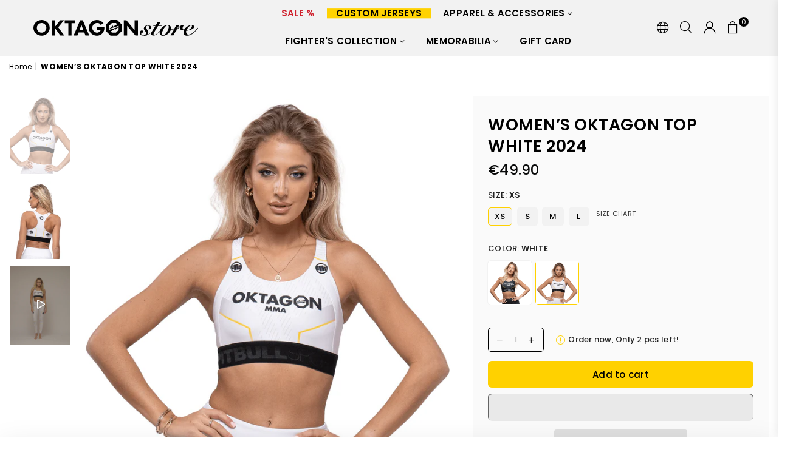

--- FILE ---
content_type: text/html; charset=utf-8
request_url: https://store.oktagonmma.com/products/women-s-oktagon-top-white-2024
body_size: 52646
content:
<!doctype html>
<html class="no-js" lang="en" >
<head><!-- /snippets/ls-head.liquid -->
<!-- /snippets/ls-sdk.liquid -->
<script type="text/javascript">
  window.LangShopConfig = {
    "currentLanguage": "en",
    "currentCurrency": "eur",
    "currentCountry": "FR",
    "shopifyLocales":[{"code":"en","rootUrl":"\/"}    ],"shopifyCurrencies": ["CZK","EUR"],
    "originalLanguage":{"code":"en","alias":null,"title":"English","icon":null,"published":true,"active":false},
    "targetLanguages":[{"code":"cs","alias":null,"title":"Czech","icon":null,"published":true,"active":true},{"code":"de","alias":null,"title":"German","icon":null,"published":true,"active":true},{"code":"es","title":"Spanish","available":true}],
    "languagesSwitchers":[{"id":90293682,"title":"Lang Switcher 1","type":"dropdown","status":"published","display":"all","position":"relative","offset":"10px","shortTitles":true,"isolateStyles":true,"icons":"rectangle","sprite":"flags","defaultStyles":true,"devices":{"mobile":{"visible":true,"minWidth":null,"maxWidth":{"value":480,"dimension":"px"}},"tablet":{"visible":true,"minWidth":{"value":481,"dimension":"px"},"maxWidth":{"value":1023,"dimension":"px"}},"desktop":{"visible":true,"minWidth":{"value":1024,"dimension":"px"},"maxWidth":null}},"styles":{"dropdown":{"activeContainer":{"padding":{"top":{"value":8,"dimension":"px"},"right":{"value":10,"dimension":"px"},"bottom":{"value":8,"dimension":"px"},"left":{"value":10,"dimension":"px"}},"background":"rgba(255, 255, 255, 0)","borderRadius":{"topLeft":{"value":0,"dimension":"px"},"topRight":{"value":0,"dimension":"px"},"bottomLeft":{"value":0,"dimension":"px"},"bottomRight":{"value":0,"dimension":"px"}},"borderTop":{"color":"rgba(224, 224, 224, 1)","style":"none","width":{"value":1,"dimension":"px"}},"borderRight":{"color":"rgba(224, 224, 224, 1)","style":"none","width":{"value":1,"dimension":"px"}},"borderBottom":{"color":"rgba(224, 224, 224, 1)","style":"none","width":{"value":1,"dimension":"px"}},"borderLeft":{"color":"rgba(224, 224, 224, 1)","style":"none","width":{"value":1,"dimension":"px"}}},"activeContainerHovered":{"borderTop":{"color":"rgba(224, 224, 224, 1)","style":"none","width":{"value":1,"dimension":"px"}},"borderRight":{"color":"rgba(224, 224, 224, 1)","style":"none","width":{"value":1,"dimension":"px"}},"borderBottom":{"color":"rgba(224, 224, 224, 1)","style":"none","width":{"value":1,"dimension":"px"}},"borderLeft":{"color":"rgba(224, 224, 224, 1)","style":"none","width":{"value":1,"dimension":"px"}},"background":"rgba(255, 210, 0, 1)"},"activeItem":{"fontSize":{"value":13,"dimension":"px"},"fontFamily":"Open Sans","color":"rgba(0, 0, 0, 1)"},"activeItemHovered":null,"activeItemIcon":{"offset":{"value":8,"dimension":"px"},"position":"left"},"dropdownContainer":{"animation":"sliding","background":"rgba(255, 255, 255, 1)","borderRadius":{"topLeft":{"value":0,"dimension":"px"},"topRight":{"value":0,"dimension":"px"},"bottomLeft":{"value":0,"dimension":"px"},"bottomRight":{"value":0,"dimension":"px"}},"borderTop":{"color":"rgba(224, 224, 224, 1)","style":"none","width":{"value":1,"dimension":"px"}},"borderRight":{"color":"rgba(224, 224, 224, 1)","style":"none","width":{"value":1,"dimension":"px"}},"borderBottom":{"color":"rgba(224, 224, 224, 1)","style":"none","width":{"value":1,"dimension":"px"}},"borderLeft":{"color":"rgba(224, 224, 224, 1)","style":"none","width":{"value":1,"dimension":"px"}},"padding":{"top":{"value":0,"dimension":"px"},"right":{"value":0,"dimension":"px"},"bottom":{"value":0,"dimension":"px"},"left":{"value":0,"dimension":"px"}}},"dropdownContainerHovered":{"background":"rgba(255, 255, 255, 1)"},"dropdownItem":{"padding":{"top":{"value":8,"dimension":"px"},"right":{"value":10,"dimension":"px"},"bottom":{"value":8,"dimension":"px"},"left":{"value":10,"dimension":"px"}},"fontSize":{"value":13,"dimension":"px"},"fontFamily":"Open Sans","color":"rgba(39, 46, 49, 1)"},"dropdownItemHovered":{"color":"rgba(255, 210, 0, 1)"},"dropdownItemIcon":{"position":"left","offset":{"value":8,"dimension":"px"}},"arrow":{"color":"rgba(39, 46, 49, 1)","position":"right","offset":{"value":8,"dimension":"px"},"size":{"value":6,"dimension":"px"}}},"inline":{"container":{"background":"rgba(255,255,255,.95)","borderRadius":{"topLeft":{"value":4,"dimension":"px"},"topRight":{"value":4,"dimension":"px"},"bottomLeft":{"value":4,"dimension":"px"},"bottomRight":{"value":4,"dimension":"px"}},"borderTop":{"color":"rgba(224, 224, 224, 1)","style":"solid","width":{"value":1,"dimension":"px"}},"borderRight":{"color":"rgba(224, 224, 224, 1)","style":"solid","width":{"value":1,"dimension":"px"}},"borderBottom":{"color":"rgba(224, 224, 224, 1)","style":"solid","width":{"value":1,"dimension":"px"}},"borderLeft":{"color":"rgba(224, 224, 224, 1)","style":"solid","width":{"value":1,"dimension":"px"}}},"containerHovered":null,"item":{"background":"transparent","padding":{"top":{"value":8,"dimension":"px"},"right":{"value":10,"dimension":"px"},"bottom":{"value":8,"dimension":"px"},"left":{"value":10,"dimension":"px"}},"fontSize":{"value":13,"dimension":"px"},"fontFamily":"Open Sans","color":"rgba(39, 46, 49, 1)"},"itemHovered":{"background":"rgba(245, 245, 245, 1)","color":"rgba(39, 46, 49, 1)"},"itemActive":{"background":"rgba(245, 245, 245, 1)","color":"rgba(27, 160, 227, 1)"},"itemIcon":{"position":"left","offset":{"value":10,"dimension":"px"}}},"ios":{"activeContainer":{"padding":{"top":{"value":0,"dimension":"px"},"right":{"value":0,"dimension":"px"},"bottom":{"value":0,"dimension":"px"},"left":{"value":0,"dimension":"px"}},"background":"rgba(255,255,255,.95)","borderRadius":{"topLeft":{"value":0,"dimension":"px"},"topRight":{"value":0,"dimension":"px"},"bottomLeft":{"value":0,"dimension":"px"},"bottomRight":{"value":0,"dimension":"px"}},"borderTop":{"color":"rgba(224, 224, 224, 1)","style":"solid","width":{"value":1,"dimension":"px"}},"borderRight":{"color":"rgba(224, 224, 224, 1)","style":"solid","width":{"value":1,"dimension":"px"}},"borderBottom":{"color":"rgba(224, 224, 224, 1)","style":"solid","width":{"value":1,"dimension":"px"}},"borderLeft":{"color":"rgba(224, 224, 224, 1)","style":"solid","width":{"value":1,"dimension":"px"}}},"activeContainerHovered":null,"activeItem":{"fontSize":{"value":13,"dimension":"px"},"fontFamily":"Open Sans","color":"rgba(39, 46, 49, 1)","padding":{"top":{"value":8,"dimension":"px"},"right":{"value":10,"dimension":"px"},"bottom":{"value":8,"dimension":"px"},"left":{"value":10,"dimension":"px"}}},"activeItemHovered":null,"activeItemIcon":{"position":"left","offset":{"value":10,"dimension":"px"}},"modalOverlay":{"background":"rgba(0, 0, 0, 0.7)"},"wheelButtonsContainer":{"background":"rgba(255, 255, 255, 1)","padding":{"top":{"value":8,"dimension":"px"},"right":{"value":10,"dimension":"px"},"bottom":{"value":8,"dimension":"px"},"left":{"value":10,"dimension":"px"}},"borderTop":{"color":"rgba(224, 224, 224, 1)","style":"solid","width":{"value":0,"dimension":"px"}},"borderRight":{"color":"rgba(224, 224, 224, 1)","style":"solid","width":{"value":0,"dimension":"px"}},"borderBottom":{"color":"rgba(224, 224, 224, 1)","style":"solid","width":{"value":1,"dimension":"px"}},"borderLeft":{"color":"rgba(224, 224, 224, 1)","style":"solid","width":{"value":0,"dimension":"px"}}},"wheelCloseButton":{"fontSize":{"value":14,"dimension":"px"},"fontFamily":"Open Sans","color":"rgba(39, 46, 49, 1)","fontWeight":"bold"},"wheelCloseButtonHover":null,"wheelSubmitButton":{"fontSize":{"value":14,"dimension":"px"},"fontFamily":"Open Sans","color":"rgba(39, 46, 49, 1)","fontWeight":"bold"},"wheelSubmitButtonHover":null,"wheelPanelContainer":{"background":"rgba(255, 255, 255, 1)"},"wheelLine":{"borderTop":{"color":"rgba(224, 224, 224, 1)","style":"solid","width":{"value":1,"dimension":"px"}},"borderRight":{"color":"rgba(224, 224, 224, 1)","style":"solid","width":{"value":0,"dimension":"px"}},"borderBottom":{"color":"rgba(224, 224, 224, 1)","style":"solid","width":{"value":1,"dimension":"px"}},"borderLeft":{"color":"rgba(224, 224, 224, 1)","style":"solid","width":{"value":0,"dimension":"px"}}},"wheelItem":{"background":"transparent","padding":{"top":{"value":8,"dimension":"px"},"right":{"value":10,"dimension":"px"},"bottom":{"value":8,"dimension":"px"},"left":{"value":10,"dimension":"px"}},"fontSize":{"value":13,"dimension":"px"},"fontFamily":"Open Sans","color":"rgba(39, 46, 49, 1)","justifyContent":"flex-start"},"wheelItemIcon":{"position":"left","offset":{"value":10,"dimension":"px"}}},"modal":{"activeContainer":{"padding":{"top":{"value":0,"dimension":"px"},"right":{"value":0,"dimension":"px"},"bottom":{"value":0,"dimension":"px"},"left":{"value":0,"dimension":"px"}},"background":"rgba(255,255,255,.95)","borderRadius":{"topLeft":{"value":0,"dimension":"px"},"topRight":{"value":0,"dimension":"px"},"bottomLeft":{"value":0,"dimension":"px"},"bottomRight":{"value":0,"dimension":"px"}},"borderTop":{"color":"rgba(224, 224, 224, 1)","style":"solid","width":{"value":1,"dimension":"px"}},"borderRight":{"color":"rgba(224, 224, 224, 1)","style":"solid","width":{"value":1,"dimension":"px"}},"borderBottom":{"color":"rgba(224, 224, 224, 1)","style":"solid","width":{"value":1,"dimension":"px"}},"borderLeft":{"color":"rgba(224, 224, 224, 1)","style":"solid","width":{"value":1,"dimension":"px"}}},"activeContainerHovered":null,"activeItem":{"fontSize":{"value":13,"dimension":"px"},"fontFamily":"Open Sans","color":"rgba(39, 46, 49, 1)","padding":{"top":{"value":8,"dimension":"px"},"right":{"value":10,"dimension":"px"},"bottom":{"value":8,"dimension":"px"},"left":{"value":10,"dimension":"px"}}},"activeItemHovered":null,"activeItemIcon":{"position":"left","offset":{"value":10,"dimension":"px"}},"modalOverlay":{"background":"rgba(0, 0, 0, 0.7)"},"modalContent":{"animation":"sliding-down","background":"rgba(255, 255, 255, 1)","maxHeight":{"value":80,"dimension":"vh"},"maxWidth":{"value":80,"dimension":"vw"},"width":{"value":320,"dimension":"px"}},"modalContentHover":null,"modalItem":{"reverseElements":true,"fontSize":{"value":11,"dimension":"px"},"fontFamily":"Open Sans","color":"rgba(102, 102, 102, 1)","textTransform":"uppercase","fontWeight":"bold","justifyContent":"space-between","letterSpacing":{"value":3,"dimension":"px"},"padding":{"top":{"value":20,"dimension":"px"},"right":{"value":26,"dimension":"px"},"bottom":{"value":20,"dimension":"px"},"left":{"value":26,"dimension":"px"}}},"modalItemIcon":{"offset":{"value":20,"dimension":"px"}},"modalItemRadio":{"size":{"value":20,"dimension":"px"},"offset":{"value":20,"dimension":"px"},"color":"rgba(193, 202, 202, 1)"},"modalItemHovered":{"background":"rgba(255, 103, 99, 0.5)","color":"rgba(254, 236, 233, 1)"},"modalItemHoveredRadio":{"size":{"value":20,"dimension":"px"},"offset":{"value":20,"dimension":"px"},"color":"rgba(254, 236, 233, 1)"},"modalActiveItem":{"fontSize":{"value":15,"dimension":"px"},"color":"rgba(254, 236, 233, 1)","background":"rgba(255, 103, 99, 1)"},"modalActiveItemRadio":{"size":{"value":24,"dimension":"px"},"offset":{"value":18,"dimension":"px"},"color":"rgba(255, 255, 255, 1)"},"modalActiveItemHovered":null,"modalActiveItemHoveredRadio":null},"select":{"container":{"background":"rgba(255,255,255, 1)","borderRadius":{"topLeft":{"value":4,"dimension":"px"},"topRight":{"value":4,"dimension":"px"},"bottomLeft":{"value":4,"dimension":"px"},"bottomRight":{"value":4,"dimension":"px"}},"borderTop":{"color":"rgba(204, 204, 204, 1)","style":"solid","width":{"value":1,"dimension":"px"}},"borderRight":{"color":"rgba(204, 204, 204, 1)","style":"solid","width":{"value":1,"dimension":"px"}},"borderBottom":{"color":"rgba(204, 204, 204, 1)","style":"solid","width":{"value":1,"dimension":"px"}},"borderLeft":{"color":"rgba(204, 204, 204, 1)","style":"solid","width":{"value":1,"dimension":"px"}}},"text":{"padding":{"top":{"value":5,"dimension":"px"},"right":{"value":8,"dimension":"px"},"bottom":{"value":5,"dimension":"px"},"left":{"value":8,"dimension":"px"}},"fontSize":{"value":13,"dimension":"px"},"fontFamily":"Open Sans","color":"rgba(39, 46, 49, 1)"}}}},{"id":6569740965,"title":null,"type":"dropdown","status":"disabled","display":"all","position":"bottom-right","offset":"10px 10px","shortTitles":true,"isolateStyles":true,"icons":"rounded","sprite":"flags","defaultStyles":true,"devices":{"mobile":{"visible":true,"minWidth":null,"maxWidth":{"value":480,"dimension":"px"}},"tablet":{"visible":true,"minWidth":{"value":481,"dimension":"px"},"maxWidth":{"value":1023,"dimension":"px"}},"desktop":{"visible":true,"minWidth":{"value":1024,"dimension":"px"},"maxWidth":null}},"styles":{"dropdown":{"activeContainer":{"padding":{"top":{"value":8,"dimension":"px"},"right":{"value":10,"dimension":"px"},"bottom":{"value":8,"dimension":"px"},"left":{"value":10,"dimension":"px"}},"background":"rgba(255,255,255,0.95)","borderRadius":{"topLeft":{"value":0,"dimension":"px"},"topRight":{"value":0,"dimension":"px"},"bottomLeft":{"value":0,"dimension":"px"},"bottomRight":{"value":0,"dimension":"px"}},"borderTop":{"color":"rgba(224, 224, 224, 1)","style":"solid","width":{"value":1,"dimension":"px"}},"borderRight":{"color":"rgba(224, 224, 224, 1)","style":"solid","width":{"value":1,"dimension":"px"}},"borderBottom":{"color":"rgba(224, 224, 224, 1)","style":"solid","width":{"value":1,"dimension":"px"}},"borderLeft":{"color":"rgba(224, 224, 224, 1)","style":"solid","width":{"value":1,"dimension":"px"}}},"activeContainerHovered":null,"activeItem":{"fontSize":{"value":13,"dimension":"px"},"fontFamily":"Open Sans","color":"rgba(39, 46, 49, 1)"},"activeItemHovered":null,"activeItemIcon":{"offset":{"value":10,"dimension":"px"},"position":"left"},"dropdownContainer":{"animation":"sliding","background":"rgba(255,255,255,0.95)","borderRadius":{"topLeft":{"value":0,"dimension":"px"},"topRight":{"value":0,"dimension":"px"},"bottomLeft":{"value":0,"dimension":"px"},"bottomRight":{"value":0,"dimension":"px"}},"borderTop":{"color":"rgba(224, 224, 224, 1)","style":"solid","width":{"value":1,"dimension":"px"}},"borderRight":{"color":"rgba(224, 224, 224, 1)","style":"solid","width":{"value":1,"dimension":"px"}},"borderBottom":{"color":"rgba(224, 224, 224, 1)","style":"solid","width":{"value":1,"dimension":"px"}},"borderLeft":{"color":"rgba(224, 224, 224, 1)","style":"solid","width":{"value":1,"dimension":"px"}},"padding":{"top":{"value":0,"dimension":"px"},"right":{"value":0,"dimension":"px"},"bottom":{"value":0,"dimension":"px"},"left":{"value":0,"dimension":"px"}}},"dropdownContainerHovered":null,"dropdownItem":{"padding":{"top":{"value":8,"dimension":"px"},"right":{"value":10,"dimension":"px"},"bottom":{"value":8,"dimension":"px"},"left":{"value":10,"dimension":"px"}},"fontSize":{"value":13,"dimension":"px"},"fontFamily":"Open Sans","color":"rgba(39, 46, 49, 1)"},"dropdownItemHovered":{"color":"rgba(27, 160, 227, 1)"},"dropdownItemIcon":{"position":"left","offset":{"value":10,"dimension":"px"}},"arrow":{"color":"rgba(39, 46, 49, 1)","position":"right","offset":{"value":20,"dimension":"px"},"size":{"value":6,"dimension":"px"}}},"inline":{"container":{"background":"rgba(255,255,255,0.95)","borderRadius":{"topLeft":{"value":4,"dimension":"px"},"topRight":{"value":4,"dimension":"px"},"bottomLeft":{"value":4,"dimension":"px"},"bottomRight":{"value":4,"dimension":"px"}},"borderTop":{"color":"rgba(224, 224, 224, 1)","style":"solid","width":{"value":1,"dimension":"px"}},"borderRight":{"color":"rgba(224, 224, 224, 1)","style":"solid","width":{"value":1,"dimension":"px"}},"borderBottom":{"color":"rgba(224, 224, 224, 1)","style":"solid","width":{"value":1,"dimension":"px"}},"borderLeft":{"color":"rgba(224, 224, 224, 1)","style":"solid","width":{"value":1,"dimension":"px"}}},"containerHovered":null,"item":{"background":"transparent","padding":{"top":{"value":8,"dimension":"px"},"right":{"value":10,"dimension":"px"},"bottom":{"value":8,"dimension":"px"},"left":{"value":10,"dimension":"px"}},"fontSize":{"value":13,"dimension":"px"},"fontFamily":"Open Sans","color":"rgba(39, 46, 49, 1)"},"itemHovered":{"background":"rgba(245, 245, 245, 1)","color":"rgba(39, 46, 49, 1)"},"itemActive":{"background":"rgba(245, 245, 245, 1)","color":"rgba(27, 160, 227, 1)"},"itemIcon":{"position":"left","offset":{"value":10,"dimension":"px"}}},"ios":{"activeContainer":{"padding":{"top":{"value":0,"dimension":"px"},"right":{"value":0,"dimension":"px"},"bottom":{"value":0,"dimension":"px"},"left":{"value":0,"dimension":"px"}},"background":"rgba(255,255,255,0.95)","borderRadius":{"topLeft":{"value":0,"dimension":"px"},"topRight":{"value":0,"dimension":"px"},"bottomLeft":{"value":0,"dimension":"px"},"bottomRight":{"value":0,"dimension":"px"}},"borderTop":{"color":"rgba(224, 224, 224, 1)","style":"solid","width":{"value":1,"dimension":"px"}},"borderRight":{"color":"rgba(224, 224, 224, 1)","style":"solid","width":{"value":1,"dimension":"px"}},"borderBottom":{"color":"rgba(224, 224, 224, 1)","style":"solid","width":{"value":1,"dimension":"px"}},"borderLeft":{"color":"rgba(224, 224, 224, 1)","style":"solid","width":{"value":1,"dimension":"px"}}},"activeContainerHovered":null,"activeItem":{"fontSize":{"value":13,"dimension":"px"},"fontFamily":"Open Sans","color":"rgba(39, 46, 49, 1)","padding":{"top":{"value":8,"dimension":"px"},"right":{"value":10,"dimension":"px"},"bottom":{"value":8,"dimension":"px"},"left":{"value":10,"dimension":"px"}}},"activeItemHovered":null,"activeItemIcon":{"position":"left","offset":{"value":10,"dimension":"px"}},"modalOverlay":{"background":"rgba(0, 0, 0, 0.7)"},"wheelButtonsContainer":{"background":"rgba(255, 255, 255, 1)","padding":{"top":{"value":8,"dimension":"px"},"right":{"value":10,"dimension":"px"},"bottom":{"value":8,"dimension":"px"},"left":{"value":10,"dimension":"px"}},"borderTop":{"color":"rgba(224, 224, 224, 1)","style":"solid","width":{"value":0,"dimension":"px"}},"borderRight":{"color":"rgba(224, 224, 224, 1)","style":"solid","width":{"value":0,"dimension":"px"}},"borderBottom":{"color":"rgba(224, 224, 224, 1)","style":"solid","width":{"value":1,"dimension":"px"}},"borderLeft":{"color":"rgba(224, 224, 224, 1)","style":"solid","width":{"value":0,"dimension":"px"}}},"wheelCloseButton":{"fontSize":{"value":14,"dimension":"px"},"fontFamily":"Open Sans","color":"rgba(39, 46, 49, 1)","fontWeight":"bold"},"wheelCloseButtonHover":null,"wheelSubmitButton":{"fontSize":{"value":14,"dimension":"px"},"fontFamily":"Open Sans","color":"rgba(39, 46, 49, 1)","fontWeight":"bold"},"wheelSubmitButtonHover":null,"wheelPanelContainer":{"background":"rgba(255, 255, 255, 1)"},"wheelLine":{"borderTop":{"color":"rgba(224, 224, 224, 1)","style":"solid","width":{"value":1,"dimension":"px"}},"borderRight":{"color":"rgba(224, 224, 224, 1)","style":"solid","width":{"value":0,"dimension":"px"}},"borderBottom":{"color":"rgba(224, 224, 224, 1)","style":"solid","width":{"value":1,"dimension":"px"}},"borderLeft":{"color":"rgba(224, 224, 224, 1)","style":"solid","width":{"value":0,"dimension":"px"}}},"wheelItem":{"background":"transparent","padding":{"top":{"value":8,"dimension":"px"},"right":{"value":10,"dimension":"px"},"bottom":{"value":8,"dimension":"px"},"left":{"value":10,"dimension":"px"}},"fontSize":{"value":13,"dimension":"px"},"fontFamily":"Open Sans","color":"rgba(39, 46, 49, 1)","justifyContent":"flex-start"},"wheelItemIcon":{"position":"left","offset":{"value":10,"dimension":"px"}}},"modal":{"activeContainer":{"padding":{"top":{"value":0,"dimension":"px"},"right":{"value":0,"dimension":"px"},"bottom":{"value":0,"dimension":"px"},"left":{"value":0,"dimension":"px"}},"background":"rgba(255,255,255,0.95)","borderRadius":{"topLeft":{"value":0,"dimension":"px"},"topRight":{"value":0,"dimension":"px"},"bottomLeft":{"value":0,"dimension":"px"},"bottomRight":{"value":0,"dimension":"px"}},"borderTop":{"color":"rgba(224, 224, 224, 1)","style":"solid","width":{"value":1,"dimension":"px"}},"borderRight":{"color":"rgba(224, 224, 224, 1)","style":"solid","width":{"value":1,"dimension":"px"}},"borderBottom":{"color":"rgba(224, 224, 224, 1)","style":"solid","width":{"value":1,"dimension":"px"}},"borderLeft":{"color":"rgba(224, 224, 224, 1)","style":"solid","width":{"value":1,"dimension":"px"}}},"activeContainerHovered":null,"activeItem":{"fontSize":{"value":13,"dimension":"px"},"fontFamily":"Open Sans","color":"rgba(39, 46, 49, 1)","padding":{"top":{"value":8,"dimension":"px"},"right":{"value":10,"dimension":"px"},"bottom":{"value":8,"dimension":"px"},"left":{"value":10,"dimension":"px"}}},"activeItemHovered":null,"activeItemIcon":{"position":"left","offset":{"value":10,"dimension":"px"}},"modalOverlay":{"background":"rgba(0, 0, 0, 0.7)"},"modalContent":{"animation":"sliding-down","background":"rgba(255, 255, 255, 1)","maxHeight":{"value":80,"dimension":"vh"},"maxWidth":{"value":80,"dimension":"vw"},"width":{"value":320,"dimension":"px"}},"modalContentHover":null,"modalItem":{"reverseElements":true,"fontSize":{"value":11,"dimension":"px"},"fontFamily":"Open Sans","color":"rgba(102, 102, 102, 1)","textTransform":"uppercase","fontWeight":"bold","justifyContent":"space-between","letterSpacing":{"value":3,"dimension":"px"},"padding":{"top":{"value":20,"dimension":"px"},"right":{"value":26,"dimension":"px"},"bottom":{"value":20,"dimension":"px"},"left":{"value":26,"dimension":"px"}}},"modalItemIcon":{"offset":{"value":20,"dimension":"px"}},"modalItemRadio":{"size":{"value":20,"dimension":"px"},"offset":{"value":20,"dimension":"px"},"color":"rgba(193, 202, 202, 1)"},"modalItemHovered":{"background":"rgba(255, 103, 99, 0.5)","color":"rgba(254, 236, 233, 1)"},"modalItemHoveredRadio":{"size":{"value":20,"dimension":"px"},"offset":{"value":20,"dimension":"px"},"color":"rgba(254, 236, 233, 1)"},"modalActiveItem":{"fontSize":{"value":15,"dimension":"px"},"color":"rgba(254, 236, 233, 1)","background":"rgba(255, 103, 99, 1)"},"modalActiveItemRadio":{"size":{"value":24,"dimension":"px"},"offset":{"value":18,"dimension":"px"},"color":"rgba(255, 255, 255, 1)"},"modalActiveItemHovered":null,"modalActiveItemHoveredRadio":null},"select":{"container":{"background":"rgba(255,255,255, 1)","borderRadius":{"topLeft":{"value":4,"dimension":"px"},"topRight":{"value":4,"dimension":"px"},"bottomLeft":{"value":4,"dimension":"px"},"bottomRight":{"value":4,"dimension":"px"}},"borderTop":{"color":"rgba(204, 204, 204, 1)","style":"solid","width":{"value":1,"dimension":"px"}},"borderRight":{"color":"rgba(204, 204, 204, 1)","style":"solid","width":{"value":1,"dimension":"px"}},"borderBottom":{"color":"rgba(204, 204, 204, 1)","style":"solid","width":{"value":1,"dimension":"px"}},"borderLeft":{"color":"rgba(204, 204, 204, 1)","style":"solid","width":{"value":1,"dimension":"px"}}},"text":{"padding":{"top":{"value":5,"dimension":"px"},"right":{"value":8,"dimension":"px"},"bottom":{"value":5,"dimension":"px"},"left":{"value":8,"dimension":"px"}},"fontSize":{"value":13,"dimension":"px"},"fontFamily":"Open Sans","color":"rgba(39, 46, 49, 1)","lineHeight":{"value":13,"dimension":"px"}}}}}],
    "defaultCurrency":{"code":"eur","title":"Euro","icon":null,"rate":1.032,"formatWithCurrency":"€{{amount}} EUR","formatWithoutCurrency":"€{{amount}}"},
    "targetCurrencies":[{"code":"czk","title":"Czech Koruna","icon":null,"rate":25.4002,"formatWithCurrency":" {{amount}} CZK","formatWithoutCurrency":" {{amount}}"}],
    "currenciesSwitchers":[{"id":36589265,"title":"Currency Switcher 1","type":"dropdown","status":"published","display":"titles","position":"relative","offset":"10px","shortTitles":true,"isolateStyles":true,"icons":"rounded","sprite":"flags","defaultStyles":true,"devices":{"mobile":{"visible":true,"minWidth":null,"maxWidth":{"value":480,"dimension":"px"}},"tablet":{"visible":true,"minWidth":{"value":481,"dimension":"px"},"maxWidth":{"value":1023,"dimension":"px"}},"desktop":{"visible":true,"minWidth":{"value":1024,"dimension":"px"},"maxWidth":null}},"styles":{"dropdown":{"activeContainer":{"padding":{"top":{"value":12,"dimension":"px"},"right":{"value":10,"dimension":"px"},"bottom":{"value":12,"dimension":"px"},"left":{"value":10,"dimension":"px"}},"background":"rgba(255, 255, 255, 0)","borderRadius":{"topLeft":{"value":0,"dimension":"px"},"topRight":{"value":0,"dimension":"px"},"bottomLeft":{"value":0,"dimension":"px"},"bottomRight":{"value":0,"dimension":"px"}},"borderTop":{"color":"rgba(224, 224, 224, 1)","style":"none","width":{"value":1,"dimension":"px"}},"borderRight":{"color":"rgba(224, 224, 224, 1)","style":"none","width":{"value":1,"dimension":"px"}},"borderBottom":{"color":"rgba(224, 224, 224, 1)","style":"none","width":{"value":1,"dimension":"px"}},"borderLeft":{"color":"rgba(224, 224, 224, 1)","style":"none","width":{"value":1,"dimension":"px"}}},"activeContainerHovered":{"padding":{"top":{"value":12,"dimension":"px"},"right":{"value":10,"dimension":"px"},"bottom":{"value":12,"dimension":"px"},"left":{"value":10,"dimension":"px"}},"background":"rgba(255, 210, 0, 1)","borderTop":{"color":"rgba(224, 224, 224, 1)","style":"none","width":{"value":1,"dimension":"px"}},"borderRight":{"color":"rgba(224, 224, 224, 1)","style":"none","width":{"value":1,"dimension":"px"}},"borderBottom":{"color":"rgba(224, 224, 224, 1)","style":"none","width":{"value":1,"dimension":"px"}},"borderLeft":{"color":"rgba(224, 224, 224, 1)","style":"none","width":{"value":1,"dimension":"px"}}},"activeItem":{"fontSize":{"value":13,"dimension":"px"},"fontFamily":"Open Sans","color":"rgba(0, 0, 0, 1)"},"activeItemHovered":{"color":"rgba(0, 0, 0, 1)"},"activeItemIcon":{"offset":{"value":10,"dimension":"px"},"position":"left"},"dropdownContainer":{"animation":"sliding","background":"rgba(255, 255, 255, 1)","borderRadius":{"topLeft":{"value":0,"dimension":"px"},"topRight":{"value":0,"dimension":"px"},"bottomLeft":{"value":0,"dimension":"px"},"bottomRight":{"value":0,"dimension":"px"}},"borderTop":{"color":"rgba(224, 224, 224, 1)","style":"none","width":{"value":1,"dimension":"px"}},"borderRight":{"color":"rgba(224, 224, 224, 1)","style":"none","width":{"value":1,"dimension":"px"}},"borderBottom":{"color":"rgba(224, 224, 224, 1)","style":"none","width":{"value":1,"dimension":"px"}},"borderLeft":{"color":"rgba(224, 224, 224, 1)","style":"none","width":{"value":1,"dimension":"px"}},"padding":{"top":{"value":0,"dimension":"px"},"right":{"value":0,"dimension":"px"},"bottom":{"value":0,"dimension":"px"},"left":{"value":0,"dimension":"px"}}},"dropdownContainerHovered":{"borderTop":{"color":"rgba(224, 224, 224, 0)","style":"none","width":{"value":1,"dimension":"px"}},"borderRight":{"color":"rgba(224, 224, 224, 0)","style":"none","width":{"value":1,"dimension":"px"}},"borderBottom":{"color":"rgba(224, 224, 224, 0)","style":"none","width":{"value":1,"dimension":"px"}},"borderLeft":{"color":"rgba(224, 224, 224, 0)","style":"none","width":{"value":1,"dimension":"px"}}},"dropdownItem":{"padding":{"top":{"value":12,"dimension":"px"},"right":{"value":10,"dimension":"px"},"bottom":{"value":12,"dimension":"px"},"left":{"value":10,"dimension":"px"}},"fontSize":{"value":13,"dimension":"px"},"fontFamily":"Open Sans","color":"rgba(39, 46, 49, 1)"},"dropdownItemHovered":{"color":"rgba(255, 210, 0, 1)"},"dropdownItemIcon":{"position":"left","offset":{"value":10,"dimension":"px"}},"arrow":{"color":"rgba(39, 46, 49, 1)","position":"right","offset":{"value":8,"dimension":"px"},"size":{"value":6,"dimension":"px"}}},"inline":{"container":{"background":"rgba(255,255,255,.95)","borderRadius":{"topLeft":{"value":4,"dimension":"px"},"topRight":{"value":4,"dimension":"px"},"bottomLeft":{"value":4,"dimension":"px"},"bottomRight":{"value":4,"dimension":"px"}},"borderTop":{"color":"rgba(224, 224, 224, 1)","style":"solid","width":{"value":1,"dimension":"px"}},"borderRight":{"color":"rgba(224, 224, 224, 1)","style":"solid","width":{"value":1,"dimension":"px"}},"borderBottom":{"color":"rgba(224, 224, 224, 1)","style":"solid","width":{"value":1,"dimension":"px"}},"borderLeft":{"color":"rgba(224, 224, 224, 1)","style":"solid","width":{"value":1,"dimension":"px"}}},"containerHovered":null,"item":{"background":"transparent","padding":{"top":{"value":8,"dimension":"px"},"right":{"value":10,"dimension":"px"},"bottom":{"value":8,"dimension":"px"},"left":{"value":10,"dimension":"px"}},"fontSize":{"value":13,"dimension":"px"},"fontFamily":"Open Sans","color":"rgba(39, 46, 49, 1)"},"itemHovered":{"background":"rgba(245, 245, 245, 1)","color":"rgba(39, 46, 49, 1)"},"itemActive":{"background":"rgba(245, 245, 245, 1)","color":"rgba(27, 160, 227, 1)"},"itemIcon":{"position":"left","offset":{"value":10,"dimension":"px"}}},"ios":{"activeContainer":{"padding":{"top":{"value":0,"dimension":"px"},"right":{"value":0,"dimension":"px"},"bottom":{"value":0,"dimension":"px"},"left":{"value":0,"dimension":"px"}},"background":"rgba(255,255,255,.95)","borderRadius":{"topLeft":{"value":0,"dimension":"px"},"topRight":{"value":0,"dimension":"px"},"bottomLeft":{"value":0,"dimension":"px"},"bottomRight":{"value":0,"dimension":"px"}},"borderTop":{"color":"rgba(224, 224, 224, 1)","style":"solid","width":{"value":1,"dimension":"px"}},"borderRight":{"color":"rgba(224, 224, 224, 1)","style":"solid","width":{"value":1,"dimension":"px"}},"borderBottom":{"color":"rgba(224, 224, 224, 1)","style":"solid","width":{"value":1,"dimension":"px"}},"borderLeft":{"color":"rgba(224, 224, 224, 1)","style":"solid","width":{"value":1,"dimension":"px"}}},"activeContainerHovered":null,"activeItem":{"fontSize":{"value":13,"dimension":"px"},"fontFamily":"Open Sans","color":"rgba(39, 46, 49, 1)","padding":{"top":{"value":8,"dimension":"px"},"right":{"value":10,"dimension":"px"},"bottom":{"value":8,"dimension":"px"},"left":{"value":10,"dimension":"px"}}},"activeItemHovered":null,"activeItemIcon":{"position":"left","offset":{"value":10,"dimension":"px"}},"modalOverlay":{"background":"rgba(0, 0, 0, 0.7)"},"wheelButtonsContainer":{"background":"rgba(255, 255, 255, 1)","padding":{"top":{"value":8,"dimension":"px"},"right":{"value":10,"dimension":"px"},"bottom":{"value":8,"dimension":"px"},"left":{"value":10,"dimension":"px"}},"borderTop":{"color":"rgba(224, 224, 224, 1)","style":"solid","width":{"value":0,"dimension":"px"}},"borderRight":{"color":"rgba(224, 224, 224, 1)","style":"solid","width":{"value":0,"dimension":"px"}},"borderBottom":{"color":"rgba(224, 224, 224, 1)","style":"solid","width":{"value":1,"dimension":"px"}},"borderLeft":{"color":"rgba(224, 224, 224, 1)","style":"solid","width":{"value":0,"dimension":"px"}}},"wheelCloseButton":{"fontSize":{"value":14,"dimension":"px"},"fontFamily":"Open Sans","color":"rgba(39, 46, 49, 1)","fontWeight":"bold"},"wheelCloseButtonHover":null,"wheelSubmitButton":{"fontSize":{"value":14,"dimension":"px"},"fontFamily":"Open Sans","color":"rgba(39, 46, 49, 1)","fontWeight":"bold"},"wheelSubmitButtonHover":null,"wheelPanelContainer":{"background":"rgba(255, 255, 255, 1)"},"wheelLine":{"borderTop":{"color":"rgba(224, 224, 224, 1)","style":"solid","width":{"value":1,"dimension":"px"}},"borderRight":{"color":"rgba(224, 224, 224, 1)","style":"solid","width":{"value":0,"dimension":"px"}},"borderBottom":{"color":"rgba(224, 224, 224, 1)","style":"solid","width":{"value":1,"dimension":"px"}},"borderLeft":{"color":"rgba(224, 224, 224, 1)","style":"solid","width":{"value":0,"dimension":"px"}}},"wheelItem":{"background":"transparent","padding":{"top":{"value":8,"dimension":"px"},"right":{"value":10,"dimension":"px"},"bottom":{"value":8,"dimension":"px"},"left":{"value":10,"dimension":"px"}},"fontSize":{"value":13,"dimension":"px"},"fontFamily":"Open Sans","color":"rgba(39, 46, 49, 1)","justifyContent":"flex-start"},"wheelItemIcon":{"position":"left","offset":{"value":10,"dimension":"px"}}},"modal":{"activeContainer":{"padding":{"top":{"value":0,"dimension":"px"},"right":{"value":0,"dimension":"px"},"bottom":{"value":0,"dimension":"px"},"left":{"value":0,"dimension":"px"}},"background":"rgba(255,255,255,.95)","borderRadius":{"topLeft":{"value":0,"dimension":"px"},"topRight":{"value":0,"dimension":"px"},"bottomLeft":{"value":0,"dimension":"px"},"bottomRight":{"value":0,"dimension":"px"}},"borderTop":{"color":"rgba(224, 224, 224, 1)","style":"solid","width":{"value":1,"dimension":"px"}},"borderRight":{"color":"rgba(224, 224, 224, 1)","style":"solid","width":{"value":1,"dimension":"px"}},"borderBottom":{"color":"rgba(224, 224, 224, 1)","style":"solid","width":{"value":1,"dimension":"px"}},"borderLeft":{"color":"rgba(224, 224, 224, 1)","style":"solid","width":{"value":1,"dimension":"px"}}},"activeContainerHovered":null,"activeItem":{"fontSize":{"value":13,"dimension":"px"},"fontFamily":"Open Sans","color":"rgba(39, 46, 49, 1)","padding":{"top":{"value":8,"dimension":"px"},"right":{"value":10,"dimension":"px"},"bottom":{"value":8,"dimension":"px"},"left":{"value":10,"dimension":"px"}}},"activeItemHovered":null,"activeItemIcon":{"position":"left","offset":{"value":10,"dimension":"px"}},"modalOverlay":{"background":"rgba(0, 0, 0, 0.7)"},"modalContent":{"animation":"sliding-down","background":"rgba(255, 255, 255, 1)","maxHeight":{"value":80,"dimension":"vh"},"maxWidth":{"value":80,"dimension":"vw"},"width":{"value":320,"dimension":"px"}},"modalContentHover":null,"modalItem":{"reverseElements":true,"fontSize":{"value":11,"dimension":"px"},"fontFamily":"Open Sans","color":"rgba(102, 102, 102, 1)","textTransform":"uppercase","fontWeight":"bold","justifyContent":"space-between","letterSpacing":{"value":3,"dimension":"px"},"padding":{"top":{"value":20,"dimension":"px"},"right":{"value":26,"dimension":"px"},"bottom":{"value":20,"dimension":"px"},"left":{"value":26,"dimension":"px"}}},"modalItemIcon":{"offset":{"value":20,"dimension":"px"}},"modalItemRadio":{"size":{"value":20,"dimension":"px"},"offset":{"value":20,"dimension":"px"},"color":"rgba(193, 202, 202, 1)"},"modalItemHovered":{"background":"rgba(255, 103, 99, 0.5)","color":"rgba(254, 236, 233, 1)"},"modalItemHoveredRadio":{"size":{"value":20,"dimension":"px"},"offset":{"value":20,"dimension":"px"},"color":"rgba(254, 236, 233, 1)"},"modalActiveItem":{"fontSize":{"value":15,"dimension":"px"},"color":"rgba(254, 236, 233, 1)","background":"rgba(255, 103, 99, 1)"},"modalActiveItemRadio":{"size":{"value":24,"dimension":"px"},"offset":{"value":18,"dimension":"px"},"color":"rgba(255, 255, 255, 1)"},"modalActiveItemHovered":null,"modalActiveItemHoveredRadio":null},"select":{"container":{"background":"rgba(255,255,255, 1)","borderRadius":{"topLeft":{"value":4,"dimension":"px"},"topRight":{"value":4,"dimension":"px"},"bottomLeft":{"value":4,"dimension":"px"},"bottomRight":{"value":4,"dimension":"px"}},"borderTop":{"color":"rgba(204, 204, 204, 1)","style":"solid","width":{"value":1,"dimension":"px"}},"borderRight":{"color":"rgba(204, 204, 204, 1)","style":"solid","width":{"value":1,"dimension":"px"}},"borderBottom":{"color":"rgba(204, 204, 204, 1)","style":"solid","width":{"value":1,"dimension":"px"}},"borderLeft":{"color":"rgba(204, 204, 204, 1)","style":"solid","width":{"value":1,"dimension":"px"}}},"text":{"padding":{"top":{"value":5,"dimension":"px"},"right":{"value":8,"dimension":"px"},"bottom":{"value":5,"dimension":"px"},"left":{"value":8,"dimension":"px"}},"fontSize":{"value":13,"dimension":"px"},"fontFamily":"Open Sans","color":"rgba(39, 46, 49, 1)"}}}}],
    "languageDetection":"browser",
    "languagesCountries":[{"code":"cs","countries":["cz"]},{"code":"de","countries":["ar","at","be","dk","de","is","it","li","lu","ch"]},{"code":"en","countries":["as","ai","ag","aw","au","bs","bh","bd","bb","bz","bm","bw","br","io","bn","kh","cm","ca","ky","cx","cc","ck","cr","cy","dm","eg","et","fk","fj","gm","gh","gi","gr","gl","gd","gu","gg","gy","hk","in","id","ie","im","il","jm","je","jo","ke","ki","kr","kw","la","lb","ls","lr","ly","my","mv","mt","mh","mu","fm","mc","ms","na","nr","np","an","nz","ni","ng","nu","nf","mp","om","pk","pw","pa","pg","ph","pn","pr","qa","rw","sh","kn","lc","vc","ws","sc","sl","sg","sb","so","za","gs","lk","sd","sr","sz","sy","tz","th","tl","tk","to","tt","tc","tv","ug","ua","ae","gb","us","um","vu","vn","vg","vi","zm","zw","bq","ss","sx","cw"]}],
    "languagesBrowsers":[{"code":"cs","browsers":["cs","de","en","en-GB","en-US","de-AT","sk","sk-SK"]},{"code":"de","browsers":[]},{"code":"en","browsers":[]}],
    "currencyDetection":"language",
    "currenciesLanguages":[{"code":"czk","languages":["cs","sk"]},{"code":"eur","languages":["sq","eu","bs","br","ca","co","hr","nl","en","et","fi","fr","fy","gl","de","el","hu","ga","it","la","mt","oc","pt","ru","sr","sh","sl","es","sv","tr"]}],
    "currenciesCountries":[{"code":"czk","countries":["cz"]},{"code":"eur","countries":["ad","at","ax","be","bl","cy","de","ee","es","fi","fr","gf","gp","gr","ie","it","xk","lu","mc","me","mf","mq","mt","nl","pm","pt","re","si","sk","sm","tf","va","yt"]}],
    "recommendationAlert":{"type":"banner","status":"disabled","isolateStyles":true,"styles":{"banner":{"bannerContainer":{"position":"top","spacing":10,"borderTop":{"color":"rgba(0,0,0,0.2)","style":"solid","width":{"value":0,"dimension":"px"}},"borderRadius":{"topLeft":{"value":0,"dimension":"px"},"topRight":{"value":0,"dimension":"px"},"bottomLeft":{"value":0,"dimension":"px"},"bottomRight":{"value":0,"dimension":"px"}},"borderRight":{"color":"rgba(0,0,0,0.2)","style":"solid","width":{"value":0,"dimension":"px"}},"borderBottom":{"color":"rgba(0,0,0,0.2)","style":"solid","width":{"value":1,"dimension":"px"}},"borderLeft":{"color":"rgba(0,0,0,0.2)","style":"solid","width":{"value":0,"dimension":"px"}},"padding":{"top":{"value":15,"dimension":"px"},"right":{"value":20,"dimension":"px"},"bottom":{"value":15,"dimension":"px"},"left":{"value":20,"dimension":"px"}},"background":"rgba(255, 255, 255, 1)"},"bannerMessage":{"fontSize":{"value":16,"dimension":"px"},"fontFamily":"Open Sans","fontStyle":"normal","fontWeight":"normal","lineHeight":"1.5","color":"rgba(39, 46, 49, 1)"},"selectorContainer":{"background":"rgba(244,244,244, 1)","borderRadius":{"topLeft":{"value":2,"dimension":"px"},"topRight":{"value":2,"dimension":"px"},"bottomLeft":{"value":2,"dimension":"px"},"bottomRight":{"value":2,"dimension":"px"}},"borderTop":{"color":"rgba(204, 204, 204, 1)","style":"solid","width":{"value":0,"dimension":"px"}},"borderRight":{"color":"rgba(204, 204, 204, 1)","style":"solid","width":{"value":0,"dimension":"px"}},"borderBottom":{"color":"rgba(204, 204, 204, 1)","style":"solid","width":{"value":0,"dimension":"px"}},"borderLeft":{"color":"rgba(204, 204, 204, 1)","style":"solid","width":{"value":0,"dimension":"px"}}},"selectorContainerHovered":null,"selectorText":{"padding":{"top":{"value":8,"dimension":"px"},"right":{"value":8,"dimension":"px"},"bottom":{"value":8,"dimension":"px"},"left":{"value":8,"dimension":"px"}},"fontSize":{"value":16,"dimension":"px"},"fontFamily":"Open Sans","fontStyle":"normal","fontWeight":"normal","lineHeight":"1.5","color":"rgba(39, 46, 49, 1)"},"selectorTextHovered":null,"changeButton":{"borderTop":{"color":"transparent","style":"solid","width":{"value":0,"dimension":"px"}},"borderRight":{"color":"transparent","style":"solid","width":{"value":0,"dimension":"px"}},"borderBottom":{"color":"transparent","style":"solid","width":{"value":0,"dimension":"px"}},"borderLeft":{"color":"transparent","style":"solid","width":{"value":0,"dimension":"px"}},"fontSize":{"value":16,"dimension":"px"},"fontStyle":"normal","fontWeight":"normal","lineHeight":"1.5","borderRadius":{"topLeft":{"value":2,"dimension":"px"},"topRight":{"value":2,"dimension":"px"},"bottomLeft":{"value":2,"dimension":"px"},"bottomRight":{"value":2,"dimension":"px"}},"padding":{"top":{"value":8,"dimension":"px"},"right":{"value":8,"dimension":"px"},"bottom":{"value":8,"dimension":"px"},"left":{"value":8,"dimension":"px"}},"background":"rgba(0, 0, 0, 1)","color":"rgba(255, 255, 255, 1)"},"changeButtonHovered":null,"closeButton":{"alignSelf":"baseline","fontSize":{"value":16,"dimension":"px"},"color":"rgba(0, 0, 0, 1)"},"closeButtonHovered":null},"popup":{"popupContainer":{"maxWidth":{"value":30,"dimension":"rem"},"position":"bottom-left","spacing":10,"offset":{"value":1,"dimension":"em"},"borderTop":{"color":"rgba(0,0,0,0.2)","style":"solid","width":{"value":0,"dimension":"px"}},"borderRight":{"color":"rgba(0,0,0,0.2)","style":"solid","width":{"value":0,"dimension":"px"}},"borderBottom":{"color":"rgba(0,0,0,0.2)","style":"solid","width":{"value":1,"dimension":"px"}},"borderLeft":{"color":"rgba(0,0,0,0.2)","style":"solid","width":{"value":0,"dimension":"px"}},"borderRadius":{"topLeft":{"value":0,"dimension":"px"},"topRight":{"value":0,"dimension":"px"},"bottomLeft":{"value":0,"dimension":"px"},"bottomRight":{"value":0,"dimension":"px"}},"padding":{"top":{"value":15,"dimension":"px"},"right":{"value":20,"dimension":"px"},"bottom":{"value":15,"dimension":"px"},"left":{"value":20,"dimension":"px"}},"background":"rgba(255, 255, 255, 1)"},"popupMessage":{"fontSize":{"value":16,"dimension":"px"},"fontFamily":"Open Sans","fontStyle":"normal","fontWeight":"normal","lineHeight":"1.5","color":"rgba(39, 46, 49, 1)"},"selectorContainer":{"background":"rgba(244,244,244, 1)","borderRadius":{"topLeft":{"value":2,"dimension":"px"},"topRight":{"value":2,"dimension":"px"},"bottomLeft":{"value":2,"dimension":"px"},"bottomRight":{"value":2,"dimension":"px"}},"borderTop":{"color":"rgba(204, 204, 204, 1)","style":"solid","width":{"value":0,"dimension":"px"}},"borderRight":{"color":"rgba(204, 204, 204, 1)","style":"solid","width":{"value":0,"dimension":"px"}},"borderBottom":{"color":"rgba(204, 204, 204, 1)","style":"solid","width":{"value":0,"dimension":"px"}},"borderLeft":{"color":"rgba(204, 204, 204, 1)","style":"solid","width":{"value":0,"dimension":"px"}}},"selectorContainerHovered":null,"selectorText":{"padding":{"top":{"value":8,"dimension":"px"},"right":{"value":8,"dimension":"px"},"bottom":{"value":8,"dimension":"px"},"left":{"value":8,"dimension":"px"}},"fontSize":{"value":16,"dimension":"px"},"fontFamily":"Open Sans","fontStyle":"normal","fontWeight":"normal","lineHeight":"1.5","color":"rgba(39, 46, 49, 1)"},"selectorTextHovered":null,"changeButton":{"borderTop":{"color":"transparent","style":"solid","width":{"value":0,"dimension":"px"}},"borderRight":{"color":"transparent","style":"solid","width":{"value":0,"dimension":"px"}},"borderBottom":{"color":"transparent","style":"solid","width":{"value":0,"dimension":"px"}},"borderLeft":{"color":"transparent","style":"solid","width":{"value":0,"dimension":"px"}},"fontSize":{"value":16,"dimension":"px"},"fontStyle":"normal","fontWeight":"normal","lineHeight":"1.5","borderRadius":{"topLeft":{"value":2,"dimension":"px"},"topRight":{"value":2,"dimension":"px"},"bottomLeft":{"value":2,"dimension":"px"},"bottomRight":{"value":2,"dimension":"px"}},"padding":{"top":{"value":8,"dimension":"px"},"right":{"value":8,"dimension":"px"},"bottom":{"value":8,"dimension":"px"},"left":{"value":8,"dimension":"px"}},"background":"rgba(0, 0, 0, 1)","color":"rgba(255, 255, 255, 1)"},"changeButtonHovered":null,"closeButton":{"alignSelf":"baseline","fontSize":{"value":16,"dimension":"px"},"color":"rgba(0, 0, 0, 1)"},"closeButtonHovered":null}}},
    "currencyInQueryParam":true,
    "allowAutomaticRedirects":false,
    "storeMoneyFormat": "€{{ amount }}",
    "storeMoneyWithCurrencyFormat": "€{{ amount }} EUR",
    "themeDynamics":[],
    "dynamicThemeDomObserverInterval":0,
    "abilities":[{"id":1,"name":"use-analytics","expiresAt":null},{"id":2,"name":"use-agency-translation","expiresAt":null},{"id":3,"name":"use-free-translation","expiresAt":null},{"id":4,"name":"use-pro-translation","expiresAt":null},{"id":5,"name":"use-export-import","expiresAt":null},{"id":6,"name":"use-suggestions","expiresAt":null},{"id":7,"name":"use-revisions","expiresAt":null},{"id":8,"name":"use-mappings","expiresAt":null},{"id":9,"name":"use-dynamic-replacements","expiresAt":null},{"id":10,"name":"use-localized-theme","expiresAt":null},{"id":11,"name":"use-third-party-apps","expiresAt":null},{"id":12,"name":"use-translate-new-resources","expiresAt":null},{"id":13,"name":"use-selectors-customization","expiresAt":null},{"id":14,"name":"disable-branding","expiresAt":null},{"id":17,"name":"use-glossary","expiresAt":null}],
    "isAdmin":false,
    "isPreview":false,
    "i18n":{"en": {
            "recommendation_alert": {
                "currency_language_suggestion": null,
                "language_suggestion": null,
                "currency_suggestion": null,
                "change": null
            },
            "switchers": {
                "ios_switcher": {
                    "done": "Hotovo",
                    "close": "Zavřít"
                }
            },
            "languages": {"en": "English"
,"cs": "Czech"
,"de": "German"
,"es": "Spanish"

            },
            "currencies": {"eur": "Euro","czk": "Czech Koruna"}
        },"cs": {
            "recommendation_alert": {
                "currency_language_suggestion": null,
                "language_suggestion": null,
                "currency_suggestion": null,
                "change": null
            },
            "switchers": {
                "ios_switcher": {
                    "done": null,
                    "close": null
                }
            },
            "languages": {"cs": null

            },
            "currencies": {"eur": null,"czk": null}
        },"de": {
            "recommendation_alert": {
                "currency_language_suggestion": null,
                "language_suggestion": null,
                "currency_suggestion": null,
                "change": null
            },
            "switchers": {
                "ios_switcher": {
                    "done": "Fertig",
                    "close": "Schließen"
                }
            },
            "languages": {"de": null

            },
            "currencies": {"eur": null,"czk": null}
        },"es": {
            "recommendation_alert": {
                "currency_language_suggestion": null,
                "language_suggestion": null,
                "currency_suggestion": null,
                "change": null
            },
            "switchers": {
                "ios_switcher": {
                    "done": null,
                    "close": null
                }
            },
            "languages": {"es": null

            },
            "currencies": {"eur": null,"czk": null}
        }}};
</script>
<script src="//store.oktagonmma.com/cdn/shop/t/77/assets/ls-sdk.js?v=68426718053966623201755849306&proxy_prefix=/apps/langshop" defer></script><meta charset="utf-8"><meta http-equiv="X-UA-Compatible" content="IE=edge,chrome=1"><meta name="viewport" content="width=device-width, initial-scale=1.0, maximum-scale=1.0, user-scalable=no"><meta name="theme-color" content="#000000"><meta name="format-detection" content="telephone=no"><link rel="canonical" href="https://store.oktagonmma.com/products/women-s-oktagon-top-white-2024"><meta name="google-site-verification" content="Bd1u9pvj722sGVEa_JLqKMrjoFStj1_J0egkUheN6oU" /><link rel="dns-prefetch" href="https://store.oktagonmma.com" crossorigin><link rel="dns-prefetch" href="https://oktagonmma-cz.myshopify.com" crossorigin><link rel="dns-prefetch" href="https://cdn.shopify.com" crossorigin><link rel="dns-prefetch" href="https://fonts.shopifycdn.com" crossorigin><link rel="preconnect" href="https//fonts.shopifycdn.com/" crossorigin><link rel="preconnect" href="https//cdn.shopify.com" crossorigin><link rel="shortcut icon" href="//store.oktagonmma.com/cdn/shop/files/OKT-store_FAV_4_32x32.png?v=1749814685" type="image/png"><link rel="apple-touch-icon-precomposed" type="image/png" sizes="152x152" href="//store.oktagonmma.com/cdn/shop/files/OKT-store_FAV_4_152x.png?v=1749814685"><title>WOMEN’S OKTAGON TOP WHITE 2024&ndash; OKTAGON MMA Store</title><meta name="description" content="The official women&#39;s top of OKTAGON MMA for the year 2024 in white color is made from compressive and thermo-active material, allowing it to snugly fit the body. An ingenious thermoregulation system ensures that the body stays dry, and the muscles remain warm. A special elastic prevents slipping during sports activitie"><!-- /snippets/social-meta-tags.liquid --> <meta name="keywords" content="OKTAGON MMA Store, store.oktagonmma.com" /><meta name="author" content="AdornThemes"><meta property="og:site_name" content="OKTAGON MMA Store"><meta property="og:url" content="https://store.oktagonmma.com/products/women-s-oktagon-top-white-2024"><meta property="og:title" content="WOMEN’S OKTAGON TOP WHITE 2024"><meta property="og:type" content="product"><meta property="og:description" content="The official women&#39;s top of OKTAGON MMA for the year 2024 in white color is made from compressive and thermo-active material, allowing it to snugly fit the body. An ingenious thermoregulation system ensures that the body stays dry, and the muscles remain warm. A special elastic prevents slipping during sports activitie"><meta property="og:price:amount" content="49.90"><meta property="og:price:currency" content="EUR"><meta property="og:image" content="http://store.oktagonmma.com/cdn/shop/files/womens-oktagon-top-white-2024-2212986_1200x1200.png?v=1762893489"><meta property="og:image" content="http://store.oktagonmma.com/cdn/shop/files/womens-oktagon-top-white-2024-1665410_1200x1200.png?v=1762893490"><meta property="og:image:secure_url" content="https://store.oktagonmma.com/cdn/shop/files/womens-oktagon-top-white-2024-2212986_1200x1200.png?v=1762893489"><meta property="og:image:secure_url" content="https://store.oktagonmma.com/cdn/shop/files/womens-oktagon-top-white-2024-1665410_1200x1200.png?v=1762893490"><meta name="twitter:site" content="@https://x.com/OktagonOfficial"><meta name="twitter:card" content="summary_large_image"><meta name="twitter:title" content="WOMEN’S OKTAGON TOP WHITE 2024"><meta name="twitter:description" content="The official women&#39;s top of OKTAGON MMA for the year 2024 in white color is made from compressive and thermo-active material, allowing it to snugly fit the body. An ingenious thermoregulation system ensures that the body stays dry, and the muscles remain warm. A special elastic prevents slipping during sports activitie">
<link rel="preload" as="style" href="//store.oktagonmma.com/cdn/shop/t/77/assets/theme.css?v=29545437814792420151760437457"><link rel="preload" as="font" href="//store.oktagonmma.com/cdn/fonts/poppins/poppins_n4.0ba78fa5af9b0e1a374041b3ceaadf0a43b41362.woff2" type="font/woff2" crossorigin><link rel="preload" as="font" href="//store.oktagonmma.com/cdn/fonts/poppins/poppins_n7.56758dcf284489feb014a026f3727f2f20a54626.woff2" type="font/woff2" crossorigin><link rel="preload" as="font" href="//store.oktagonmma.com/cdn/shop/t/77/assets/adorn-icons.woff2?v=23110375483909177801755849306" type="font/woff2" crossorigin><style type="text/css">:root{--ft1:Poppins,sans-serif;--ft2:Poppins,sans-serif;--ft3:Poppins,sans-serif;--site_gutter:15px;--grid_gutter:30px;--grid_gutter_sm:15px;--input_height:38px;--input_height_sm:32px;--error:#d20000}@media (prefers-reduced-motion:no-preference){:root{scroll-behavior:smooth}}*,::after,::before{box-sizing:border-box}html{overflow-x:hidden}article,aside,details,figcaption,figure,footer,header,hgroup,main,menu,nav,section,summary{display:block}body,button,input,select,textarea{ font-family:-apple-system, BlinkMacSystemFont,"Segoe UI","Roboto","Oxygen","Ubuntu","Cantarell","Fira Sans","Droid Sans","Helvetica Neue",sans-serif;-webkit-font-smoothing:antialiased;-webkit-text-size-adjust:100%}a{background-color:transparent;text-decoration:none}a,img{outline:0!important;border:0}a,a:after, a:before,.anim{transition:all .3s ease-in-out}a:focus, a:hover{outline:0!important}code,pre{font-family:Consolas, monospace;font-size:1em}pre{overflow:auto}small,.txt--minor,.small-font{font-size:80%}.small-font {font-size:90%;}sub,sup{font-size:75%;line-height:0;position:relative;vertical-align:baseline}sup{top:-.5em}sub{bottom:-.25em}img{max-width:100%;border:0}table{width:100%;border-collapse:collapse;border-spacing:0}td,th{padding:0}textarea{overflow:auto;-webkit-appearance:none;-moz-appearance:none}[tabindex='-1']:focus{outline:0}form{margin:0}legend{border:0;padding:0}button,input,optgroup,select,textarea{color:inherit;font:inherit;margin:0;outline:0}button[disabled],input[disabled]{cursor:default}input[type=text],input[type=email],input[type=number],input[type=password],input[type=search],input[type=tel]{-webkit-appearance:none;-moz-appearance:none}button{cursor:pointer}input[type=submit]{cursor:pointer}[type=checkbox]+label,[type=radio]+label {display:inline-block;margin-bottom:0}label[for]{cursor:pointer}textarea{min-height:100px;resize:none;}input[type=checkbox],input[type=radio]{margin:0 5px 0 0;vertical-align:middle}select::-ms-expand{display:none}[role=button],a,button,input,label,select,textarea{touch-action:manipulation}.clearfix::after{content:'';display:table;clear:both}.clear{clear:both}.fallback_txt,.hidden_txt{position:absolute!important;overflow:hidden;clip:rect(0 0 0 0);height:1px;width:1px;margin:-1px;padding:0;border:0}.v_hidden,[data-shopify-xr-hidden]{visibility:hidden}.of_hidden{overflow:hidden}.of_auto{overflow:auto}.js-focus-hidden:focus{outline:0}.no-js:not(html),.no-js .js{display:none}.no-js .no-js:not(html){display:block}.skip-link:focus{clip:auto;width:auto;height:auto;margin:0;color:#111;background-color:#fff;padding:10px;opacity:1;z-index:10000;transition:none}blockquote{background:#f8f8f8;font-weight:600;font-size:15px;font-style:normal;text-align:center;padding:0 30px;margin:0}blockquote p+cite{margin-top:7.5px}blockquote cite{display:block;font-size:13px;font-style:inherit}p{margin:0 0 20px 0}p:last-child{margin-bottom:0}.fine-print{font-size:1.07692em;font-style:italic;margin:20px 0}.txt--emphasis{font-style:italic}svg:not(:root){overflow:hidden}.icon{display:inline-block;width:20px;height:20px;vertical-align:middle;fill:currentColor}.no-svg .icon{display:none}svg.icon:not(.icon--full-color) *{fill:inherit;stroke:inherit}.no-svg .fallback-txt{position:static!important;overflow:inherit;clip:none;height:auto;width:auto;margin:0}ol, ul{margin:0;padding:0}ol{list-style:decimal}li{list-style:none}.tb-wrap{max-width:100%;overflow:auto;-webkit-overflow-scrolling:touch}.vd-wrap{position:relative;overflow:hidden;max-width:100%;padding-bottom:56.25%;height:auto}.vd-wrap iframe{position:absolute;top:0;left:0;width:100%;height:100%}.form-vertical input,.form-vertical select,.form-vertical textarea{display:block;width:100%}.form-vertical [type=checkbox],.form-vertical [type=radio]{display:inline-block;width:auto;margin-right:5px}.grid{list-style:none;padding:0;margin:0 -15px;}.grid::after{content:'';display:table;clear:both}.grid__item{ padding-left:15px;padding-right:15px;float:left;width:100%}@media only screen and (max-width:1024px){.grid{margin:0 -7.5px}.grid__item{padding-left:7.5px;padding-right:7.5px}}.grid__item[class*="--push"]{position:relative}.grid--rev{direction:rtl;text-align:left}.grid--rev>.grid__item{direction:ltr;text-align:left;float:right}.col-1,.one-whole{width:100%}.col-2,.five-tenths,.four-eighths,.one-half,.three-sixths,.two-quarters,.wd-50{width:50%}.col-3,.one-third,.two-sixths{width:33.33333%}.four-sixths,.two-thirds{width:66.66667%}.col-4,.one-quarter,.two-eighths{width:25%}.six-eighths,.three-quarters{width:75%}.col-5,.one-fifth,.two-tenths{width:20%}.four-tenths,.two-fifths,.wd-40{width:40%}.six-tenths,.three-fifths,.wd-60{width:60%}.eight-tenths,.four-fifths,.wd-80{width:80%}.col-6,.one-sixth{width:16.66667%}.five-sixths{width:83.33333%}.col-7,.one-seventh{width:14.28571%}.col-8,.one-eighth{width:12.5%}.three-eighths{width:37.5%}.five-eighths{width:62.5%}.seven-eighths{width:87.5%}.col-9,.one-nineth{width:11.11111%}.col-10,.one-tenth{width:10%}.three-tenths,.wd-30{width:30%}.seven-tenths,.wd-70{width:70%}.nine-tenths,.wd-90{width:90%}.show{display:block!important}.hide{display:none!important}@media only screen and (min-width:767px){.medium-up--one-whole{width:100%}.medium-up--five-tenths,.medium-up--four-eighths,.medium-up--one-half,.medium-up--three-sixths,.medium-up--two-quarters{width:50%}.medium-up--one-third,.medium-up--two-sixths{width:33.33333%}.medium-up--four-sixths,.medium-up--two-thirds{width:66.66667%}.medium-up--one-quarter,.medium-up--two-eighths{width:25%}.medium-up--six-eighths,.medium-up--three-quarters{width:75%}.medium-up--one-fifth,.medium-up--two-tenths{width:20%}.medium-up--four-tenths,.medium-up--two-fifths{width:40%}.medium-up--six-tenths,.medium-up--three-fifths{width:60%}.medium-up--eight-tenths,.medium-up--four-fifths{width:80%}.medium-up--one-sixth{width:16.66667%}.medium-up--five-sixths{width:83.33333%}.medium-up--one-seventh{width:14.28571%}.medium-up--one-eighth{width:12.5%}.medium-up--three-eighths{width:37.5%}.medium-up--five-eighths{width:62.5%}.medium-up--seven-eighths{width:87.5%}.medium-up--one-nineth{width:11.11111%}.medium-up--one-tenth{width:10%}.medium-up--three-tenths{width:30%}.medium-up--seven-tenths{width:70%}.medium-up--nine-tenths{width:90%}.grid--uniform .medium-up--five-tenths:nth-child(2n+1),.grid--uniform .medium-up--four-eighths:nth-child(2n+1),.grid--uniform .medium-up--one-eighth:nth-child(8n+1),.grid--uniform .medium-up--one-fifth:nth-child(5n+1),.grid--uniform .medium-up--one-half:nth-child(2n+1),.grid--uniform .medium-up--one-quarter:nth-child(4n+1),.grid--uniform .medium-up--one-seventh:nth-child(7n+1),.grid--uniform .medium-up--one-sixth:nth-child(6n+1),.grid--uniform .medium-up--one-third:nth-child(3n+1),.grid--uniform .medium-up--three-sixths:nth-child(2n+1),.grid--uniform .medium-up--two-eighths:nth-child(4n+1),.grid--uniform .medium-up--two-sixths:nth-child(3n+1){clear:both}.medium-up--show{display:block!important}.medium-up--hide{display:none!important}}@media only screen and (min-width:1025px){.large-up--one-whole{width:100%}.large-up--five-tenths,.large-up--four-eighths,.large-up--one-half,.large-up--three-sixths,.large-up--two-quarters{width:50%}.large-up--one-third,.large-up--two-sixths{width:33.33333%}.large-up--four-sixths,.large-up--two-thirds{width:66.66667%}.large-up--one-quarter,.large-up--two-eighths{width:25%}.large-up--six-eighths,.large-up--three-quarters{width:75%}.large-up--one-fifth,.large-up--two-tenths{width:20%}.large-up--four-tenths,.large-up--two-fifths{width:40%}.large-up--six-tenths,.large-up--three-fifths{width:60%}.large-up--eight-tenths,.large-up--four-fifths{width:80%}.large-up--one-sixth{width:16.66667%}.large-up--five-sixths{width:83.33333%}.large-up--one-seventh{width:14.28571%}.large-up--one-eighth{width:12.5%}.large-up--three-eighths{width:37.5%}.large-up--five-eighths{width:62.5%}.large-up--seven-eighths{width:87.5%}.large-up--one-nineth{width:11.11111%}.large-up--one-tenth{width:10%}.large-up--three-tenths{width:30%}.large-up--seven-tenths{width:70%}.large-up--nine-tenths{width:90%}.grid--uniform .large-up--five-tenths:nth-child(2n+1),.grid--uniform .large-up--four-eighths:nth-child(2n+1),.grid--uniform .large-up--one-eighth:nth-child(8n+1),.grid--uniform .large-up--one-fifth:nth-child(5n+1),.grid--uniform .large-up--one-half:nth-child(2n+1),.grid--uniform .large-up--one-quarter:nth-child(4n+1),.grid--uniform .large-up--one-seventh:nth-child(7n+1),.grid--uniform .large-up--one-sixth:nth-child(6n+1),.grid--uniform .large-up--one-third:nth-child(3n+1),.grid--uniform .large-up--three-sixths:nth-child(2n+1),.grid--uniform .large-up--two-eighths:nth-child(4n+1),.grid--uniform .large-up--two-sixths:nth-child(3n+1){clear:both}.large-up--show{display:block!important}.large-up--hide{display:none!important}}@media only screen and (min-width:1280px){.widescreen--one-whole{width:100%}.widescreen--five-tenths,.widescreen--four-eighths,.widescreen--one-half,.widescreen--three-sixths,.widescreen--two-quarters{width:50%}.widescreen--one-third,.widescreen--two-sixths{width:33.33333%}.widescreen--four-sixths,.widescreen--two-thirds{width:66.66667%}.widescreen--one-quarter,.widescreen--two-eighths{width:25%}.widescreen--six-eighths,.widescreen--three-quarters{width:75%}.widescreen--one-fifth,.widescreen--two-tenths{width:20%}.widescreen--four-tenths,.widescreen--two-fifths{width:40%}.widescreen--six-tenths,.widescreen--three-fifths{width:60%}.widescreen--eight-tenths,.widescreen--four-fifths{width:80%}.widescreen--one-sixth{width:16.66667%}.widescreen--five-sixths{width:83.33333%}.widescreen--one-seventh{width:14.28571%}.widescreen--one-eighth{width:12.5%}.widescreen--three-eighths{width:37.5%}.widescreen--five-eighths{width:62.5%}.widescreen--seven-eighths{width:87.5%}.widescreen--one-nineth{width:11.11111%}.widescreen--one-tenth{width:10%}.widescreen--three-tenths{width:30%}.widescreen--seven-tenths{width:70%}.widescreen--nine-tenths{width:90%}.grid--uniform .widescreen--five-tenths:nth-child(2n+1),.grid--uniform .widescreen--four-eighths:nth-child(2n+1),.grid--uniform .widescreen--one-eighth:nth-child(8n+1),.grid--uniform .widescreen--one-fifth:nth-child(5n+1),.grid--uniform .widescreen--one-half:nth-child(2n+1),.grid--uniform .widescreen--one-quarter:nth-child(4n+1),.grid--uniform .widescreen--one-seventh:nth-child(7n+1),.grid--uniform .widescreen--one-sixth:nth-child(6n+1),.grid--uniform .widescreen--one-third:nth-child(3n+1),.grid--uniform .widescreen--three-sixths:nth-child(2n+1),.grid--uniform .widescreen--two-eighths:nth-child(4n+1),.grid--uniform .widescreen--two-sixths:nth-child(3n+1){clear:both}.widescreen--show{display:block!important}.widescreen--hide{display:none!important}}@media only screen and (min-width:767px) and (max-width:1024px){.medium--one-whole{width:100%}.medium--five-tenths,.medium--four-eighths,.medium--one-half,.medium--three-sixths,.medium--two-quarters{width:50%}.medium--one-third,.medium--two-sixths{width:33.33333%}.medium--four-sixths,.medium--two-thirds{width:66.66667%}.medium--one-quarter,.medium--two-eighths{width:25%}.medium--six-eighths,.medium--three-quarters{width:75%}.medium--one-fifth,.medium--two-tenths{width:20%}.medium--four-tenths,.medium--two-fifths{width:40%}.medium--six-tenths,.medium--three-fifths{width:60%}.medium--eight-tenths,.medium--four-fifths{width:80%}.medium--one-sixth{width:16.66667%}.medium--five-sixths{width:83.33333%}.medium--one-seventh{width:14.28571%}.medium--one-eighth{width:12.5%}.medium--three-eighths{width:37.5%}.medium--five-eighths{width:62.5%}.medium--seven-eighths{width:87.5%}.medium--one-nineth{width:11.11111%}.medium--one-tenth{width:10%}.medium--three-tenths{width:30%}.medium--seven-tenths{width:70%}.medium--nine-tenths{width:90%}.grid--uniform .medium--five-tenths:nth-child(2n+1),.grid--uniform .medium--four-eighths:nth-child(2n+1),.grid--uniform .medium--one-eighth:nth-child(8n+1),.grid--uniform .medium--one-fifth:nth-child(5n+1),.grid--uniform .medium--one-half:nth-child(2n+1),.grid--uniform .medium--one-quarter:nth-child(4n+1),.grid--uniform .medium--one-seventh:nth-child(7n+1),.grid--uniform .medium--one-sixth:nth-child(6n+1),.grid--uniform .medium--one-third:nth-child(3n+1),.grid--uniform .medium--three-sixths:nth-child(2n+1),.grid--uniform .medium--two-eighths:nth-child(4n+1),.grid--uniform .medium--two-sixths:nth-child(3n+1){clear:both}.medium--show{display:block!important}.medium--hide{display:none!important}}@media only screen and (max-width:766px){.grid{margin:0 -5px}.grid__item{padding-left:5px;padding-right:5px}.small--one-whole{width:100%}.small--five-tenths,.small--four-eighths,.small--one-half,.small--three-sixths,.small--two-quarters{width:50%}.small--one-third,.small--two-sixths{width:33.33333%}.small--four-sixths,.small--two-thirds{width:66.66667%}.small--one-quarter,.small--two-eighths{width:25%}.small--six-eighths,.small--three-quarters{width:75%}.small--one-fifth,.small--two-tenths{width:20%}.small--four-tenths,.small--two-fifths{width:40%}.small--six-tenths,.small--three-fifths{width:60%}.small--eight-tenths,.small--four-fifths{width:80%}.small--one-sixth{width:16.66667%}.small--five-sixths{width:83.33333%}.small--one-seventh{width:14.28571%}.small--one-eighth{width:12.5%}.small--three-eighths{width:37.5%}.small--five-eighths{width:62.5%}.small--seven-eighths{width:87.5%}.small--one-nineth{width:11.11111%}.small--one-tenth{width:10%}.small--three-tenths{width:30%}.small--seven-tenths{width:70%}.small--nine-tenths{width:90%}.grid--uniform .small--five-tenths:nth-child(2n+1),.grid--uniform .small--four-eighths:nth-child(2n+1),.grid--uniform .small--one-eighth:nth-child(8n+1),.grid--uniform .small--one-half:nth-child(2n+1),.grid--uniform .small--one-quarter:nth-child(4n+1),.grid--uniform .small--one-seventh:nth-child(7n+1),.grid--uniform .small--one-sixth:nth-child(6n+1),.grid--uniform .small--one-third:nth-child(3n+1),.grid--uniform .small--three-sixths:nth-child(2n+1),.grid--uniform .small--two-eighths:nth-child(4n+1),.grid--uniform .small--two-sixths:nth-child(3n+1),.grid--uniform.small--one-fifth:nth-child(5n+1){clear:both}.small--show{display:block!important}.small--hide{display:none!important}}.grid-tbl{display:table;table-layout:fixed;width:100%}.grid-tbl>.grid-col,.grid-tbl>.grid__item{float:none;display:table-cell;vertical-align:middle}.grid-products {margin:0 -15.0px;}.grid-products .grid__item{ padding-left:15.0px;padding-right:15.0px;}.m_auto {margin-left:auto;margin-right:auto}.m0 {margin:0!important}.mt0 {margin-top:0!important}.ml0 {margin-left:0!important}.mr0 {margin-right:0!important}.mb0 {margin-bottom:0!important}.ml5 {margin-left:5px}.mt5 {margin-top:5px}.mr5 {margin-right:5px}.mb5 {margin-bottom:5px}.ml10 {margin-left:10px}.mt10 {margin-top:10px}.mr10 {margin-right:10px}.mb10 {margin-bottom:10px}.ml15 {margin-left:15px}.mt15 {margin-top:15px}.mr15 {margin-right:15px}.mb15 {margin-bottom:15px}.ml20 {margin-left:20px}.mt20 {margin-top:20px}.mr20 {margin-right:20px}.mb20 {margin-bottom:20px}.ml25 {margin-left:25px}.mt25 {margin-top:25px}.mr25 {margin-right:25px}.mb25 {margin-bottom:25px}.ml30 {margin-left:30px}.mt30 {margin-top:30px}.mr30 {margin-right:30px}.mb30 {margin-bottom:30px}.pd0 {padding:0!important}.pd_t {padding-top:0}.pd_l {padding-left:0}.pd_r {padding-right:0}.pd_b {padding-bottom:0}.p5 {padding:5px}.p10 {padding:10px}.p15 {padding:15px}.p20 {padding:20px}.p25 {padding:25px}.p30 {padding:30px}.mt1 { margin-top:1px;}.mt2 { margin-top:2px;}.mt3 { margin-top:3px;}.mt4 { margin-top:4px;}.bdr_rd0{border-radius:0}.bdr_rd3{border-radius:3px}.bdr_rd4{border-radius:4px}.bdr_rd5{border-radius:5px}.bdr_rd6{border-radius:6px}.bdr_rd7{border-radius:7px}.bdr_rd8{border-radius:8px}.bdr_rd9{border-radius:9px}.bdr_rd10{border-radius:10px}.bdr_rd15{border-radius:15px}.bdr_rd50{border-radius:50%}.db{display:block}.dbi{display:inline-block}.dn {display:none}.pa {position:absolute}.pr {position:relative}.fwl{font-weight:300}.fwr{font-weight:400}.fwm{font-weight:500}.fwsb{font-weight:600}b,strong,.fwb{font-weight:700}em,.em{font-style:italic}.ttu{text-transform:uppercase}.ttl{text-transform:lowercase}.ttc{text-transform:capitalize}.ttn{text-transform:none}.tdn {text-decoration:none!important}.tdu {text-decoration:underline}.grid-sizer{width:25%;position:absolute}.w_auto {width:auto!important}.h_auto{height:auto}.w_100{width:100%!important}.h_100{height:100%!important}.img_fl{display:block;width:100%;height:auto}.imgWrapper{display:block;margin:auto}.bgImg{background-size:cover;background-repeat:no-repeat;background-position:center}.fl{display:flex}.fl1{flex:1}.f-row{flex-direction:row}.f-col{flex-direction:column}.f-wrap{flex-wrap:wrap}.f-nowrap{flex-wrap:nowrap}.f-jcs{justify-content:flex-start}.f-jce{justify-content:flex-end}.f-jcc{justify-content:center}.f-jcsb{justify-content:space-between}.f-jcsa{justify-content:space-around}.f-jcse{justify-content:space-evenly}.f-ais{align-items:flex-start}.f-aie{align-items:flex-end}.f-aic{align-items:center}.f-aib{align-items:baseline}.f-aist{align-items:stretch}.f-acs{align-content:flex-start}.f-ace{align-content:flex-end}.f-acc{align-content:center}.f-acsb{align-content:space-between}.f-acsa{align-content:space-around}.f-acst{align-content:stretch}.f-asa{align-self:auto}.f-ass{align-self:flex-start}.f-ase{align-self:flex-end}.f-asc{align-self:center}.f-asb{align-self:baseline}.f-asst{align-self:stretch}.order0{order:0}.order1{order:1}.order2{order:2}.order3{order:3}.tl{text-align:left!important}.tc{text-align:center!important}.tr{text-align:right!important}.tjc{text-align:justify;}@media (min-width:768px){.tl-md{text-align:left!important}.tc-md{text-align:center!important}.tr-md{text-align:right!important}.f-row-md{flex-direction:row}.f-col-md{flex-direction:column}.f-wrap-md{flex-wrap:wrap}.f-nowrap-md{flex-wrap:nowrap}.f-jcs-md{justify-content:flex-start}.f-jce-md{justify-content:flex-end}.f-jcc-md{justify-content:center}.f-jcsb-md{justify-content:space-between}.f-jcsa-md{justify-content:space-around}.f-jcse-md{justify-content:space-evenly}.f-ais-md{align-items:flex-start}.f-aie-md{align-items:flex-end}.f-aic-md{align-items:center}.f-aib-md{align-items:baseline}.f-aist-md{align-items:stretch}.f-acs-md{align-content:flex-start}.f-ace-md{align-content:flex-end}.f-acc-md{align-content:center}.f-acsb-md{align-content:space-between}.f-acsa-md{align-content:space-around}.f-acst-md{align-content:stretch}.f-asa-md{align-self:auto}.f-ass-md{align-self:flex-start}.f-ase-md{align-self:flex-end}.f-asc-md{align-self:center}.f-asb-md{align-self:baseline}.f-asst-md{align-self:stretch}}@media (min-width:1025px){.f-row-lg{flex-direction:row}.f-col-lg{flex-direction:column}.f-wrap-lg{flex-wrap:wrap}.f-nowrap-lg{flex-wrap:nowrap}.tl-lg {text-align:left!important}.tc-lg {text-align:center!important}.tr-lg {text-align:right!important}}@media (min-width:1280px){.f-wrap-xl{flex-wrap:wrap}.f-col-xl{flex-direction:column}.tl-xl {text-align:left!important}.tc-xl {text-align:center!important}.tr-xl {text-align:right!important}}@font-face {font-family: Poppins;font-weight: 300;font-style: normal;font-display: swap;src: url("//store.oktagonmma.com/cdn/fonts/poppins/poppins_n3.05f58335c3209cce17da4f1f1ab324ebe2982441.woff2") format("woff2"), url("//store.oktagonmma.com/cdn/fonts/poppins/poppins_n3.6971368e1f131d2c8ff8e3a44a36b577fdda3ff5.woff") format("woff");}@font-face {font-family: Poppins;font-weight: 400;font-style: normal;font-display: swap;src: url("//store.oktagonmma.com/cdn/fonts/poppins/poppins_n4.0ba78fa5af9b0e1a374041b3ceaadf0a43b41362.woff2") format("woff2"), url("//store.oktagonmma.com/cdn/fonts/poppins/poppins_n4.214741a72ff2596839fc9760ee7a770386cf16ca.woff") format("woff");}@font-face {font-family: Poppins;font-weight: 500;font-style: normal;font-display: swap;src: url("//store.oktagonmma.com/cdn/fonts/poppins/poppins_n5.ad5b4b72b59a00358afc706450c864c3c8323842.woff2") format("woff2"), url("//store.oktagonmma.com/cdn/fonts/poppins/poppins_n5.33757fdf985af2d24b32fcd84c9a09224d4b2c39.woff") format("woff");}@font-face {font-family: Poppins;font-weight: 600;font-style: normal;font-display: swap;src: url("//store.oktagonmma.com/cdn/fonts/poppins/poppins_n6.aa29d4918bc243723d56b59572e18228ed0786f6.woff2") format("woff2"), url("//store.oktagonmma.com/cdn/fonts/poppins/poppins_n6.5f815d845fe073750885d5b7e619ee00e8111208.woff") format("woff");}@font-face {font-family: Poppins;font-weight: 700;font-style: normal;font-display: swap;src: url("//store.oktagonmma.com/cdn/fonts/poppins/poppins_n7.56758dcf284489feb014a026f3727f2f20a54626.woff2") format("woff2"), url("//store.oktagonmma.com/cdn/fonts/poppins/poppins_n7.f34f55d9b3d3205d2cd6f64955ff4b36f0cfd8da.woff") format("woff");}@font-face {font-family: Poppins;font-weight: 800;font-style: normal;font-display: swap;src: url("//store.oktagonmma.com/cdn/fonts/poppins/poppins_n8.580200d05bca09e2e0c6f4c922047c227dfa8e8c.woff2") format("woff2"), url("//store.oktagonmma.com/cdn/fonts/poppins/poppins_n8.f4450f472fdcbe9e829f3583ebd559988f5a3d25.woff") format("woff");}@font-face {font-family: Poppins;font-weight: 900;font-style: normal;font-display: swap;src: url("//store.oktagonmma.com/cdn/fonts/poppins/poppins_n9.eb6b9ef01b62e777a960bfd02fc9fb4918cd3eab.woff2") format("woff2"), url("//store.oktagonmma.com/cdn/fonts/poppins/poppins_n9.6501a5bd018e348b6d5d6e8c335f9e7d32a80c36.woff") format("woff");}@font-face{font-family:Adorn-Icons;src:url("//store.oktagonmma.com/cdn/shop/t/77/assets/adorn-icons.woff2?v=23110375483909177801755849306") format('woff2'),url("//store.oktagonmma.com/cdn/shop/t/77/assets/adorn-icons.woff?v=3660380726993999231755849305") format('woff');font-weight:400;font-style:normal;font-display:swap}.at{font:normal normal normal 15px/1 Adorn-Icons;speak:none;text-transform:none;display:inline-block;vertical-align:middle;text-rendering:auto;-webkit-font-smoothing:antialiased;-moz-osx-font-smoothing:grayscale}</style><link href="//store.oktagonmma.com/cdn/shop/t/77/assets/theme.css?v=29545437814792420151760437457" rel="stylesheet" type="text/css" media="all" /><link rel="preload" href="//store.oktagonmma.com/cdn/shop/t/77/assets/jquery.min.js?v=11054033913403182911755849310" as="script"><link rel="preload" href="//store.oktagonmma.com/cdn/shop/t/77/assets/vendor.min.js?v=5172510726541760391755849313" as="script"><script src="//store.oktagonmma.com/cdn/shop/t/77/assets/jquery.min.js?v=11054033913403182911755849310" defer="defer"></script><script>var theme = {strings: {addToCart:"Add to cart",soldOut:"Sold out",unavailable:"Sold out",showMore:"Show More",showLess:"Show Less"},mlcurrency:false,moneyFormat:"€{{ amount }}",currencyFormat:"money_format",shopCurrency:"EUR",autoCurrencies:false,money_currency_format:"€{{ amount }} EUR",money_format:"€{{ amount }}",ajax_cart:true,fixedHeader:true,animation:false,animationMobile:true,searchresult:"See all results",wlAvailable:"Available in Wishlist",rtl:false,days:"Days",hours:"Hrs",minuts:"Min",seconds:"Sec",};window.routes = {predictive_search_url: '/search/suggest',search: "/search",};document.documentElement.className = document.documentElement.className.replace('no-js', 'js');window.lazySizesConfig = window.lazySizesConfig || {};window.lazySizesConfig.loadMode = 1;window.lazySizesConfig.expand = 10;window.lazySizesConfig.expFactor = 1.5;window.lazySizesConfig.loadHidden = false;var Metatheme = null,thm = 'Optimal', shpeml = 'shop@oktagonmma.cz', dmn = window.location.hostname;window.recentlyViewedIds = [];</script><script>window.isStorageSupported = function (type) {if (window.self !== window.top) {return false;}var checkKey = 'check';var storage;if (type === 'session') {storage = window.sessionStorage;}if (type === 'local') {storage = window.localStorage;}try {storage.setItem(checkKey, '1');storage.removeItem(checkKey);return true;} catch (error) {return false;}};window.configStorage = {hasSessionStorage: true,hasLocalStorage: true,};window.configStorage.hasSessionStorage = window.isStorageSupported('session');window.configStorage.hasLocalStorage = window.isStorageSupported('local');if (window.configStorage.hasLocalStorage) {var recentIds = window.localStorage.getItem('recently-viewed');if (recentIds && typeof recentIds !== undefined) {window.recentlyViewedIds = JSON.parse(recentIds);}}</script><script src="//store.oktagonmma.com/cdn/shop/t/77/assets/vendor.min.js?v=5172510726541760391755849313" defer="defer"></script>
   <script>window.performance && window.performance.mark && window.performance.mark('shopify.content_for_header.start');</script><meta name="google-site-verification" content="KLGOkqBKBOnjjB3O5fgZUne-Gltm1dI6lWPIPVd2cP4">
<meta name="facebook-domain-verification" content="0x5wwg99g45kl9wpje4rdaa1rhpp7l">
<meta id="shopify-digital-wallet" name="shopify-digital-wallet" content="/55012458551/digital_wallets/dialog">
<meta name="shopify-checkout-api-token" content="813462d5fa0d5027d9bd8ef483642e8d">
<meta id="in-context-paypal-metadata" data-shop-id="55012458551" data-venmo-supported="false" data-environment="production" data-locale="en_US" data-paypal-v4="true" data-currency="EUR">
<link rel="alternate" hreflang="x-default" href="https://store.oktagonmma.com/products/women-s-oktagon-top-white-2024">
<link rel="alternate" hreflang="en" href="https://store.oktagonmma.com/products/women-s-oktagon-top-white-2024">
<link rel="alternate" hreflang="de-AT" href="https://store.oktagonmma.com/de-de/products/women-s-oktagon-top-white-2024">
<link rel="alternate" hreflang="de-DE" href="https://store.oktagonmma.com/de-de/products/women-s-oktagon-top-white-2024">
<link rel="alternate" hreflang="de-CH" href="https://store.oktagonmma.com/de-de/products/women-s-oktagon-top-white-2024">
<link rel="alternate" hreflang="de-LI" href="https://store.oktagonmma.com/de-de/products/women-s-oktagon-top-white-2024">
<link rel="alternate" hreflang="cs-CZ" href="https://store.oktagonmma.com/cs-cz/products/women-s-oktagon-top-white-2024">
<link rel="alternate" hreflang="cs-SK" href="https://store.oktagonmma.com/cs-sk/products/women-s-oktagon-top-white-2024">
<link rel="alternate" type="application/json+oembed" href="https://store.oktagonmma.com/products/women-s-oktagon-top-white-2024.oembed">
<script async="async" data-src="/checkouts/internal/preloads.js?locale=en-FR"></script>
<script id="apple-pay-shop-capabilities" type="application/json">{"shopId":55012458551,"countryCode":"CZ","currencyCode":"EUR","merchantCapabilities":["supports3DS"],"merchantId":"gid:\/\/shopify\/Shop\/55012458551","merchantName":"OKTAGON MMA Store","requiredBillingContactFields":["postalAddress","email","phone"],"requiredShippingContactFields":["postalAddress","email","phone"],"shippingType":"shipping","supportedNetworks":["visa","maestro","masterCard","amex"],"total":{"type":"pending","label":"OKTAGON MMA Store","amount":"1.00"},"shopifyPaymentsEnabled":true,"supportsSubscriptions":true}</script>
<script id="shopify-features" type="application/json">{"accessToken":"813462d5fa0d5027d9bd8ef483642e8d","betas":["rich-media-storefront-analytics"],"domain":"store.oktagonmma.com","predictiveSearch":true,"shopId":55012458551,"locale":"en"}</script>
<script>var Shopify = Shopify || {};
Shopify.shop = "oktagonmma-cz.myshopify.com";
Shopify.locale = "en";
Shopify.currency = {"active":"EUR","rate":"1.0"};
Shopify.country = "FR";
Shopify.theme = {"name":"oktagon-shopify-theme\/main","id":186064240983,"schema_name":"Optimal","schema_version":"v1.9","theme_store_id":null,"role":"main"};
Shopify.theme.handle = "null";
Shopify.theme.style = {"id":null,"handle":null};
Shopify.cdnHost = "store.oktagonmma.com/cdn";
Shopify.routes = Shopify.routes || {};
Shopify.routes.root = "/";</script>
<script type="module">!function(o){(o.Shopify=o.Shopify||{}).modules=!0}(window);</script>
<script>!function(o){function n(){var o=[];function n(){o.push(Array.prototype.slice.apply(arguments))}return n.q=o,n}var t=o.Shopify=o.Shopify||{};t.loadFeatures=n(),t.autoloadFeatures=n()}(window);</script>
<script id="shop-js-analytics" type="application/json">{"pageType":"product"}</script>
<script defer="defer" async type="module" data-src="//store.oktagonmma.com/cdn/shopifycloud/shop-js/modules/v2/client.init-shop-cart-sync_BT-GjEfc.en.esm.js"></script>
<script defer="defer" async type="module" data-src="//store.oktagonmma.com/cdn/shopifycloud/shop-js/modules/v2/chunk.common_D58fp_Oc.esm.js"></script>
<script defer="defer" async type="module" data-src="//store.oktagonmma.com/cdn/shopifycloud/shop-js/modules/v2/chunk.modal_xMitdFEc.esm.js"></script>
<script type="module">
  await import("//store.oktagonmma.com/cdn/shopifycloud/shop-js/modules/v2/client.init-shop-cart-sync_BT-GjEfc.en.esm.js");
await import("//store.oktagonmma.com/cdn/shopifycloud/shop-js/modules/v2/chunk.common_D58fp_Oc.esm.js");
await import("//store.oktagonmma.com/cdn/shopifycloud/shop-js/modules/v2/chunk.modal_xMitdFEc.esm.js");

  window.Shopify.SignInWithShop?.initShopCartSync?.({"fedCMEnabled":true,"windoidEnabled":true});

</script>
<script>(function() {
  var isLoaded = false;
  function asyncLoad() {
    if (isLoaded) return;
    isLoaded = true;
    var urls = ["https:\/\/static.returngo.ai\/master.returngo.ai\/returngo.min.js?shop=oktagonmma-cz.myshopify.com","https:\/\/cdn.langshop.app\/buckets\/app\/libs\/storefront\/sdk.js?proxy_prefix=\/apps\/langshop\u0026source=sct\u0026shop=oktagonmma-cz.myshopify.com"];
    for (var i = 0; i < urls.length; i++) {
      var s = document.createElement('script');
      s.type = 'text/javascript';
      s.async = true;
      s.src = urls[i];
      var x = document.getElementsByTagName('script')[0];
      x.parentNode.insertBefore(s, x);
    }
  };
  document.addEventListener('StartAsyncLoading',function(event){asyncLoad();});if(window.attachEvent) {
    window.attachEvent('onload', function(){});
  } else {
    window.addEventListener('load', function(){}, false);
  }
})();</script>
<script id="__st">var __st={"a":55012458551,"offset":3600,"reqid":"5b701ad1-f92a-4aa5-87fa-334474e2fa08-1769250492","pageurl":"store.oktagonmma.com\/products\/women-s-oktagon-top-white-2024","u":"61110f73f66c","p":"product","rtyp":"product","rid":8905304572247};</script>
<script>window.ShopifyPaypalV4VisibilityTracking = true;</script>
<script id="captcha-bootstrap">!function(){'use strict';const t='contact',e='account',n='new_comment',o=[[t,t],['blogs',n],['comments',n],[t,'customer']],c=[[e,'customer_login'],[e,'guest_login'],[e,'recover_customer_password'],[e,'create_customer']],r=t=>t.map((([t,e])=>`form[action*='/${t}']:not([data-nocaptcha='true']) input[name='form_type'][value='${e}']`)).join(','),a=t=>()=>t?[...document.querySelectorAll(t)].map((t=>t.form)):[];function s(){const t=[...o],e=r(t);return a(e)}const i='password',u='form_key',d=['recaptcha-v3-token','g-recaptcha-response','h-captcha-response',i],f=()=>{try{return window.sessionStorage}catch{return}},m='__shopify_v',_=t=>t.elements[u];function p(t,e,n=!1){try{const o=window.sessionStorage,c=JSON.parse(o.getItem(e)),{data:r}=function(t){const{data:e,action:n}=t;return t[m]||n?{data:e,action:n}:{data:t,action:n}}(c);for(const[e,n]of Object.entries(r))t.elements[e]&&(t.elements[e].value=n);n&&o.removeItem(e)}catch(o){console.error('form repopulation failed',{error:o})}}const l='form_type',E='cptcha';function T(t){t.dataset[E]=!0}const w=window,h=w.document,L='Shopify',v='ce_forms',y='captcha';let A=!1;((t,e)=>{const n=(g='f06e6c50-85a8-45c8-87d0-21a2b65856fe',I='https://cdn.shopify.com/shopifycloud/storefront-forms-hcaptcha/ce_storefront_forms_captcha_hcaptcha.v1.5.2.iife.js',D={infoText:'Protected by hCaptcha',privacyText:'Privacy',termsText:'Terms'},(t,e,n)=>{const o=w[L][v],c=o.bindForm;if(c)return c(t,g,e,D).then(n);var r;o.q.push([[t,g,e,D],n]),r=I,A||(h.body.append(Object.assign(h.createElement('script'),{id:'captcha-provider',async:!0,src:r})),A=!0)});var g,I,D;w[L]=w[L]||{},w[L][v]=w[L][v]||{},w[L][v].q=[],w[L][y]=w[L][y]||{},w[L][y].protect=function(t,e){n(t,void 0,e),T(t)},Object.freeze(w[L][y]),function(t,e,n,w,h,L){const[v,y,A,g]=function(t,e,n){const i=e?o:[],u=t?c:[],d=[...i,...u],f=r(d),m=r(i),_=r(d.filter((([t,e])=>n.includes(e))));return[a(f),a(m),a(_),s()]}(w,h,L),I=t=>{const e=t.target;return e instanceof HTMLFormElement?e:e&&e.form},D=t=>v().includes(t);t.addEventListener('submit',(t=>{const e=I(t);if(!e)return;const n=D(e)&&!e.dataset.hcaptchaBound&&!e.dataset.recaptchaBound,o=_(e),c=g().includes(e)&&(!o||!o.value);(n||c)&&t.preventDefault(),c&&!n&&(function(t){try{if(!f())return;!function(t){const e=f();if(!e)return;const n=_(t);if(!n)return;const o=n.value;o&&e.removeItem(o)}(t);const e=Array.from(Array(32),(()=>Math.random().toString(36)[2])).join('');!function(t,e){_(t)||t.append(Object.assign(document.createElement('input'),{type:'hidden',name:u})),t.elements[u].value=e}(t,e),function(t,e){const n=f();if(!n)return;const o=[...t.querySelectorAll(`input[type='${i}']`)].map((({name:t})=>t)),c=[...d,...o],r={};for(const[a,s]of new FormData(t).entries())c.includes(a)||(r[a]=s);n.setItem(e,JSON.stringify({[m]:1,action:t.action,data:r}))}(t,e)}catch(e){console.error('failed to persist form',e)}}(e),e.submit())}));const S=(t,e)=>{t&&!t.dataset[E]&&(n(t,e.some((e=>e===t))),T(t))};for(const o of['focusin','change'])t.addEventListener(o,(t=>{const e=I(t);D(e)&&S(e,y())}));const B=e.get('form_key'),M=e.get(l),P=B&&M;t.addEventListener('DOMContentLoaded',(()=>{const t=y();if(P)for(const e of t)e.elements[l].value===M&&p(e,B);[...new Set([...A(),...v().filter((t=>'true'===t.dataset.shopifyCaptcha))])].forEach((e=>S(e,t)))}))}(h,new URLSearchParams(w.location.search),n,t,e,['guest_login'])})(!0,!0)}();</script>
<script integrity="sha256-4kQ18oKyAcykRKYeNunJcIwy7WH5gtpwJnB7kiuLZ1E=" data-source-attribution="shopify.loadfeatures" defer="defer" data-src="//store.oktagonmma.com/cdn/shopifycloud/storefront/assets/storefront/load_feature-a0a9edcb.js" crossorigin="anonymous"></script>
<script data-source-attribution="shopify.dynamic_checkout.dynamic.init">var Shopify=Shopify||{};Shopify.PaymentButton=Shopify.PaymentButton||{isStorefrontPortableWallets:!0,init:function(){window.Shopify.PaymentButton.init=function(){};var t=document.createElement("script");t.data-src="https://store.oktagonmma.com/cdn/shopifycloud/portable-wallets/latest/portable-wallets.en.js",t.type="module",document.head.appendChild(t)}};
</script>
<script data-source-attribution="shopify.dynamic_checkout.buyer_consent">
  function portableWalletsHideBuyerConsent(e){var t=document.getElementById("shopify-buyer-consent"),n=document.getElementById("shopify-subscription-policy-button");t&&n&&(t.classList.add("hidden"),t.setAttribute("aria-hidden","true"),n.removeEventListener("click",e))}function portableWalletsShowBuyerConsent(e){var t=document.getElementById("shopify-buyer-consent"),n=document.getElementById("shopify-subscription-policy-button");t&&n&&(t.classList.remove("hidden"),t.removeAttribute("aria-hidden"),n.addEventListener("click",e))}window.Shopify?.PaymentButton&&(window.Shopify.PaymentButton.hideBuyerConsent=portableWalletsHideBuyerConsent,window.Shopify.PaymentButton.showBuyerConsent=portableWalletsShowBuyerConsent);
</script>
<script>
  function portableWalletsCleanup(e){e&&e.src&&console.error("Failed to load portable wallets script "+e.src);var t=document.querySelectorAll("shopify-accelerated-checkout .shopify-payment-button__skeleton, shopify-accelerated-checkout-cart .wallet-cart-button__skeleton"),e=document.getElementById("shopify-buyer-consent");for(let e=0;e<t.length;e++)t[e].remove();e&&e.remove()}function portableWalletsNotLoadedAsModule(e){e instanceof ErrorEvent&&"string"==typeof e.message&&e.message.includes("import.meta")&&"string"==typeof e.filename&&e.filename.includes("portable-wallets")&&(window.removeEventListener("error",portableWalletsNotLoadedAsModule),window.Shopify.PaymentButton.failedToLoad=e,"loading"===document.readyState?document.addEventListener("DOMContentLoaded",window.Shopify.PaymentButton.init):window.Shopify.PaymentButton.init())}window.addEventListener("error",portableWalletsNotLoadedAsModule);
</script>

<script type="module" data-src="https://store.oktagonmma.com/cdn/shopifycloud/portable-wallets/latest/portable-wallets.en.js" onError="portableWalletsCleanup(this)" crossorigin="anonymous"></script>
<script nomodule>
  document.addEventListener("DOMContentLoaded", portableWalletsCleanup);
</script>

<script id='scb4127' type='text/javascript' async='' data-src='https://store.oktagonmma.com/cdn/shopifycloud/privacy-banner/storefront-banner.js'></script><link id="shopify-accelerated-checkout-styles" rel="stylesheet" media="screen" href="https://store.oktagonmma.com/cdn/shopifycloud/portable-wallets/latest/accelerated-checkout-backwards-compat.css" crossorigin="anonymous">
<style id="shopify-accelerated-checkout-cart">
        #shopify-buyer-consent {
  margin-top: 1em;
  display: inline-block;
  width: 100%;
}

#shopify-buyer-consent.hidden {
  display: none;
}

#shopify-subscription-policy-button {
  background: none;
  border: none;
  padding: 0;
  text-decoration: underline;
  font-size: inherit;
  cursor: pointer;
}

#shopify-subscription-policy-button::before {
  box-shadow: none;
}

      </style>

<script>window.performance && window.performance.mark && window.performance.mark('shopify.content_for_header.end');</script><link href="//store.oktagonmma.com/cdn/shop/t/77/assets/default.css?v=74195774166666758881755849329" rel="stylesheet" type="text/css" media="all" />
  <link href="//store.oktagonmma.com/cdn/shop/t/77/assets/custom.css?v=103612921288269018661761988238" rel="stylesheet" type="text/css" media="all" />
  <link href="//store.oktagonmma.com/cdn/shop/t/77/assets/cookies.css?v=166651248323329413221756372980" rel="stylesheet" type="text/css" media="all" />
<script>
  (function() {
    window.OnVoard = window.OnVoard || function() {
      (window.OnVoard.q = window.OnVoard.q || []).push(arguments);
    };
  })();
</script>



<script type="text/javascript">
  (function(c,l,a,r,i,t,y){
      c[a]=c[a]||function(){(c[a].q=c[a].q||[]).push(arguments)};
      t=l.createElement(r);t.async=1;t.src="https://www.clarity.ms/tag/"+i;
      y=l.getElementsByTagName(r)[0];y.parentNode.insertBefore(t,y);
  })(window, document, "clarity", "script", "t403dbf05j");
</script>
<!-- BEGIN app block: shopify://apps/selecty/blocks/app-embed/a005a4a7-4aa2-4155-9c2b-0ab41acbf99c --><template id="sel-form-template">
  <div id="sel-form" style="display: none;">
    <form method="post" action="/localization" id="localization_form" accept-charset="UTF-8" class="shopify-localization-form" enctype="multipart/form-data"><input type="hidden" name="form_type" value="localization" /><input type="hidden" name="utf8" value="✓" /><input type="hidden" name="_method" value="put" /><input type="hidden" name="return_to" value="/products/women-s-oktagon-top-white-2024" />
      <input type="hidden" name="country_code" value="FR">
      <input type="hidden" name="language_code" value="en">
    </form>
  </div>
</template>


  <script>
    (function () {
      window.$selector = window.$selector || []; // Create empty queue for action (sdk) if user has not created his yet
      // Fetch geodata only for new users
      const wasRedirected = localStorage.getItem('sel-autodetect') === '1';

      if (!wasRedirected) {
        window.selectorConfigGeoData = fetch('/browsing_context_suggestions.json?source=geolocation_recommendation&country[enabled]=true&currency[enabled]=true&language[enabled]=true', {
          method: 'GET',
          mode: 'cors',
          cache: 'default',
          credentials: 'same-origin',
          headers: {
            'Content-Type': 'application/json',
            'Access-Control-Allow-Origin': '*'
          },
          redirect: 'follow',
          referrerPolicy: 'no-referrer',
        });
      }
    })()
  </script>
  <script type="application/json" id="__selectors_json">
    {
    "selectors": 
  [],
    "store": 
  
    {"isBrandingStore":true,"shouldBranding":true}
  
,
    "autodetect": 
  
    {"_id":"67e3fb811eb9fd030e78a9bd","storeId":55012458551,"design":{"resource":"languages_countries_curr","behavior":"once","resourceList":["countries","languages"],"type":"bannerModal","scheme":"blackAndWhite","styles":{"general":"","extra":""},"search":"countries","view":"names","short":"none","flagMode":{"icon":"icon","flag":"flag"},"showFlag":false,"canBeClosed":true,"animation":"fade","scale":100,"border":{"radius":{"topLeft":0,"topRight":0,"bottomLeft":0,"bottomRight":0},"width":{"top":0,"right":0,"left":0,"bottom":0},"style":"solid","color":"#ffffff33"},"secondaryButtonBorder":{"radius":{"topLeft":4,"topRight":4,"bottomLeft":4,"bottomRight":4},"width":{"top":0,"right":0,"bottom":0,"left":0},"style":"solid","color":"#20222333"},"primaryButtonBorder":{"radius":{"topLeft":4,"topRight":4,"bottomLeft":4,"bottomRight":4},"width":{"top":2,"right":2,"bottom":2,"left":2},"style":"solid","color":"#202223"},"colors":{"text":{"red":245,"green":245,"blue":245,"alpha":1,"filter":"invert(100%) sepia(1%) saturate(294%) hue-rotate(189deg) brightness(116%) contrast(92%)"},"accent":{"red":255,"green":255,"blue":255,"alpha":1,"filter":"invert(99%) sepia(95%) saturate(381%) hue-rotate(218deg) brightness(114%) contrast(100%)"},"background":{"red":18,"green":18,"blue":18,"alpha":1,"filter":"invert(5%) sepia(6%) saturate(50%) hue-rotate(314deg) brightness(95%) contrast(96%)"}},"typography":{"title":{"fontFamily":"Poppins,sans-serif","fontStyle":"normal","fontWeight":"bold","size":{"value":26,"dimension":"px"}},"default":{"fontFamily":"Poppins,sans-serif","fontStyle":"normal","fontWeight":"normal","size":{"value":14,"dimension":"px"}},"accent":{"fontFamily":"Poppins,sans-serif","fontStyle":"normal","fontWeight":"normal","size":{"value":14,"dimension":"px"}}},"withoutShadowRoot":false,"hideUnavailableResources":false,"position":{"type":"fixed","value":{"horizontal":"center","vertical":"center"}},"countryCurrView":"countries_curr_all"},"i18n":{"original":{"languages_currencies":"<p class='adt-content__header'>Are you in the right language and currency?</p><p class='adt-content__text'>Please choose what is more suitable for you.</p>","languages_countries":"<p class='adt-content__header'>Are you in the right place? </p><p class='adt-content__text'>Please select your shipping destination country and preferred language.</p>","languages":"<p class='adt-content__header'>Are you in the right language?</p><p class='adt-content__text'>Please choose what is more suitable for you.</p>","currencies":"<p class='adt-content__header'>Are you in the right currency?</p><p class='adt-content__text'>Please choose what is more suitable for you.</p>","markets":"<p class='adt-content__header'>Are you in the right place?</p><p class='adt-content__text'>Please select your shipping region.</p>","languages_label":"Languages","countries_label":"Countries","currencies_label":"Currencies","markets_label":"Markets","countries":"<p class='adt-content__header'>Are you in the right place?</p><p class='adt-content__text'>Buy from the country of your choice. Remember that we can only ship your order to\naddresses located in the chosen country.</p>","button":"Shop now"}},"visibility":[],"status":"published","createdAt":"2025-03-26T13:05:05.552Z","updatedAt":"2025-03-26T15:38:29.556Z","__v":0}
  
,
    "autoRedirect": 
  null
,
    "customResources": 
  [],
    "markets": [{"enabled":true,"locale":"cs","countries":["CZ"],"webPresence":{"defaultLocale":"cs","alternateLocales":[],"subfolderSuffix":"cz","domain":null},"localCurrencies":false,"curr":{"code":"CZK"},"alternateLocales":[],"domain":{"host":null},"name":"Czechia","regions":[{"code":"CZ"}],"country":"CZ","title":"Czechia","host":null},{"enabled":true,"locale":"en","countries":["FR"],"webPresence":{"alternateLocales":[],"defaultLocale":"en","subfolderSuffix":null,"domain":{"host":"store.oktagonmma.com"}},"localCurrencies":false,"curr":{"code":"EUR"},"alternateLocales":[],"domain":{"host":"store.oktagonmma.com"},"name":"France","regions":[{"code":"FR"}],"country":"FR","title":"France","host":"store.oktagonmma.com"},{"enabled":true,"locale":"de","countries":["AT","DE","CH","LI"],"webPresence":{"defaultLocale":"de","alternateLocales":[],"subfolderSuffix":"de","domain":null},"localCurrencies":false,"curr":{"code":"EUR"},"alternateLocales":[],"domain":{"host":null},"name":"Germany and Austria","regions":[{"code":"AT"},{"code":"DE"},{"code":"CH"},{"code":"LI"}],"country":"AT","title":"Germany and Austria","host":null},{"enabled":true,"locale":"en","countries":["AU","CA","HK","IL","JP","KR","MY","SG","US","VN","NO","AL","ME","XK","MK","RS","UA","TW","AR","CL","PE","BR","CN","IN","ID","TH","MX","SA","AD","EG","MD","MC","TN","IS","BA","GE","KZ","MA","MT","TR","AF","ZA"],"webPresence":{"alternateLocales":[],"defaultLocale":"en","subfolderSuffix":null,"domain":{"host":"store.oktagonmma.com"}},"localCurrencies":false,"curr":{"code":"EUR"},"alternateLocales":[],"domain":{"host":"store.oktagonmma.com"},"name":"International","regions":[{"code":"AU"},{"code":"CA"},{"code":"HK"},{"code":"IL"},{"code":"JP"},{"code":"KR"},{"code":"MY"},{"code":"SG"},{"code":"US"},{"code":"VN"},{"code":"NO"},{"code":"AL"},{"code":"ME"},{"code":"XK"},{"code":"MK"},{"code":"RS"},{"code":"UA"},{"code":"TW"},{"code":"AR"},{"code":"CL"},{"code":"PE"},{"code":"BR"},{"code":"CN"},{"code":"IN"},{"code":"ID"},{"code":"TH"},{"code":"MX"},{"code":"SA"},{"code":"AD"},{"code":"EG"},{"code":"MD"},{"code":"MC"},{"code":"TN"},{"code":"IS"},{"code":"BA"},{"code":"GE"},{"code":"KZ"},{"code":"MA"},{"code":"MT"},{"code":"TR"},{"code":"AF"},{"code":"ZA"}],"country":"AD","title":"International","host":"store.oktagonmma.com"},{"enabled":true,"locale":"cs","countries":["SK"],"webPresence":{"defaultLocale":"cs","alternateLocales":[],"subfolderSuffix":"sk","domain":null},"localCurrencies":false,"curr":{"code":"EUR"},"alternateLocales":[],"domain":{"host":null},"name":"Slovakia","regions":[{"code":"SK"}],"country":"SK","title":"Slovakia","host":null},{"enabled":true,"locale":"en","countries":["GB","BE","BG","HR","DK","EE","FI","HU","IE","IT","LV","LT","LU","NL","PL","PT","RO","SI","ES","SE","GR","CY"],"webPresence":{"alternateLocales":[],"defaultLocale":"en","subfolderSuffix":null,"domain":{"host":"store.oktagonmma.com"}},"localCurrencies":false,"curr":{"code":"EUR"},"alternateLocales":[],"domain":{"host":"store.oktagonmma.com"},"name":"UK + EU","regions":[{"code":"GB"},{"code":"BE"},{"code":"BG"},{"code":"HR"},{"code":"DK"},{"code":"EE"},{"code":"FI"},{"code":"HU"},{"code":"IE"},{"code":"IT"},{"code":"LV"},{"code":"LT"},{"code":"LU"},{"code":"NL"},{"code":"PL"},{"code":"PT"},{"code":"RO"},{"code":"SI"},{"code":"ES"},{"code":"SE"},{"code":"GR"},{"code":"CY"}],"country":"BE","title":"UK + EU","host":"store.oktagonmma.com"}],
    "languages": [{"country":"CZ","subfolderSuffix":"cz","title":"Czech","code":"cs","alias":"cs","endonym":"Čeština","primary":false,"published":true,"domainHosts":[]},{"country":"FR","subfolderSuffix":null,"title":"English","code":"en","alias":"en","endonym":"English","primary":true,"published":true,"domainHosts":["store.oktagonmma.com"]},{"country":"AT","subfolderSuffix":"de","title":"German","code":"de","alias":"de","endonym":"Deutsch","primary":false,"published":true,"domainHosts":[]},{"country":"AU","subfolderSuffix":null,"title":"English","code":"en","alias":"en","endonym":"English","primary":true,"published":true,"domainHosts":["store.oktagonmma.com"]},{"country":"SK","subfolderSuffix":"sk","title":"Czech","code":"cs","alias":"cs","endonym":"Čeština","primary":false,"published":true,"domainHosts":[]},{"country":"GB","subfolderSuffix":null,"title":"English","code":"en","alias":"en","endonym":"English","primary":true,"published":true,"domainHosts":["store.oktagonmma.com"]}],
    "currentMarketLanguages": [{"title":"English","code":"en"}],
    "currencies": [{"title":"Czech Koruna","code":"CZK","symbol":"Kč","country":"CZ","domainHosts":[]},{"title":"Euro","code":"EUR","symbol":"€","country":"FR","domainHosts":["store.oktagonmma.com"]}],
    "countries": [{"code":"CZ","localCurrencies":false,"currency":{"code":"CZK","enabled":false,"title":"Czech Koruna","symbol":"Kč"},"title":"Czechia","primary":true,"domainHosts":[]},{"code":"FR","localCurrencies":false,"currency":{"code":"EUR","enabled":false,"title":"Euro","symbol":"€"},"title":"France","primary":false,"domainHosts":["store.oktagonmma.com"]},{"code":"AT","localCurrencies":false,"currency":{"code":"EUR","enabled":false,"title":"Euro","symbol":"€"},"title":"Austria","primary":false,"domainHosts":[]},{"code":"DE","localCurrencies":false,"currency":{"code":"EUR","enabled":false,"title":"Euro","symbol":"€"},"title":"Germany","primary":false,"domainHosts":[]},{"code":"CH","localCurrencies":false,"currency":{"code":"EUR","enabled":false,"title":"Euro","symbol":"€"},"title":"Switzerland","primary":false,"domainHosts":[]},{"code":"LI","localCurrencies":false,"currency":{"code":"EUR","enabled":false,"title":"Euro","symbol":"€"},"title":"Liechtenstein","primary":false,"domainHosts":[]},{"code":"AU","localCurrencies":false,"currency":{"code":"EUR","enabled":false,"title":"Euro","symbol":"€"},"title":"Australia","primary":false,"domainHosts":["store.oktagonmma.com"]},{"code":"CA","localCurrencies":false,"currency":{"code":"EUR","enabled":false,"title":"Euro","symbol":"€"},"title":"Canada","primary":false,"domainHosts":["store.oktagonmma.com"]},{"code":"HK","localCurrencies":false,"currency":{"code":"EUR","enabled":false,"title":"Euro","symbol":"€"},"title":"Hong Kong SAR","primary":false,"domainHosts":["store.oktagonmma.com"]},{"code":"IL","localCurrencies":false,"currency":{"code":"EUR","enabled":false,"title":"Euro","symbol":"€"},"title":"Israel","primary":false,"domainHosts":["store.oktagonmma.com"]},{"code":"JP","localCurrencies":false,"currency":{"code":"EUR","enabled":false,"title":"Euro","symbol":"€"},"title":"Japan","primary":false,"domainHosts":["store.oktagonmma.com"]},{"code":"KR","localCurrencies":false,"currency":{"code":"EUR","enabled":false,"title":"Euro","symbol":"€"},"title":"South Korea","primary":false,"domainHosts":["store.oktagonmma.com"]},{"code":"MY","localCurrencies":false,"currency":{"code":"EUR","enabled":false,"title":"Euro","symbol":"€"},"title":"Malaysia","primary":false,"domainHosts":["store.oktagonmma.com"]},{"code":"SG","localCurrencies":false,"currency":{"code":"EUR","enabled":false,"title":"Euro","symbol":"€"},"title":"Singapore","primary":false,"domainHosts":["store.oktagonmma.com"]},{"code":"US","localCurrencies":false,"currency":{"code":"EUR","enabled":false,"title":"Euro","symbol":"€"},"title":"United States","primary":false,"domainHosts":["store.oktagonmma.com"]},{"code":"VN","localCurrencies":false,"currency":{"code":"EUR","enabled":false,"title":"Euro","symbol":"€"},"title":"Vietnam","primary":false,"domainHosts":["store.oktagonmma.com"]},{"code":"NO","localCurrencies":false,"currency":{"code":"EUR","enabled":false,"title":"Euro","symbol":"€"},"title":"Norway","primary":false,"domainHosts":["store.oktagonmma.com"]},{"code":"AL","localCurrencies":false,"currency":{"code":"EUR","enabled":false,"title":"Euro","symbol":"€"},"title":"Albania","primary":false,"domainHosts":["store.oktagonmma.com"]},{"code":"ME","localCurrencies":false,"currency":{"code":"EUR","enabled":false,"title":"Euro","symbol":"€"},"title":"Montenegro","primary":false,"domainHosts":["store.oktagonmma.com"]},{"code":"XK","localCurrencies":false,"currency":{"code":"EUR","enabled":false,"title":"Euro","symbol":"€"},"title":"Kosovo","primary":false,"domainHosts":["store.oktagonmma.com"]},{"code":"MK","localCurrencies":false,"currency":{"code":"EUR","enabled":false,"title":"Euro","symbol":"€"},"title":"North Macedonia","primary":false,"domainHosts":["store.oktagonmma.com"]},{"code":"RS","localCurrencies":false,"currency":{"code":"EUR","enabled":false,"title":"Euro","symbol":"€"},"title":"Serbia","primary":false,"domainHosts":["store.oktagonmma.com"]},{"code":"UA","localCurrencies":false,"currency":{"code":"EUR","enabled":false,"title":"Euro","symbol":"€"},"title":"Ukraine","primary":false,"domainHosts":["store.oktagonmma.com"]},{"code":"TW","localCurrencies":false,"currency":{"code":"EUR","enabled":false,"title":"Euro","symbol":"€"},"title":"Taiwan","primary":false,"domainHosts":["store.oktagonmma.com"]},{"code":"AR","localCurrencies":false,"currency":{"code":"EUR","enabled":false,"title":"Euro","symbol":"€"},"title":"Argentina","primary":false,"domainHosts":["store.oktagonmma.com"]},{"code":"CL","localCurrencies":false,"currency":{"code":"EUR","enabled":false,"title":"Euro","symbol":"€"},"title":"Chile","primary":false,"domainHosts":["store.oktagonmma.com"]},{"code":"PE","localCurrencies":false,"currency":{"code":"EUR","enabled":false,"title":"Euro","symbol":"€"},"title":"Peru","primary":false,"domainHosts":["store.oktagonmma.com"]},{"code":"BR","localCurrencies":false,"currency":{"code":"EUR","enabled":false,"title":"Euro","symbol":"€"},"title":"Brazil","primary":false,"domainHosts":["store.oktagonmma.com"]},{"code":"CN","localCurrencies":false,"currency":{"code":"EUR","enabled":false,"title":"Euro","symbol":"€"},"title":"China","primary":false,"domainHosts":["store.oktagonmma.com"]},{"code":"IN","localCurrencies":false,"currency":{"code":"EUR","enabled":false,"title":"Euro","symbol":"€"},"title":"India","primary":false,"domainHosts":["store.oktagonmma.com"]},{"code":"ID","localCurrencies":false,"currency":{"code":"EUR","enabled":false,"title":"Euro","symbol":"€"},"title":"Indonesia","primary":false,"domainHosts":["store.oktagonmma.com"]},{"code":"TH","localCurrencies":false,"currency":{"code":"EUR","enabled":false,"title":"Euro","symbol":"€"},"title":"Thailand","primary":false,"domainHosts":["store.oktagonmma.com"]},{"code":"MX","localCurrencies":false,"currency":{"code":"EUR","enabled":false,"title":"Euro","symbol":"€"},"title":"Mexico","primary":false,"domainHosts":["store.oktagonmma.com"]},{"code":"SA","localCurrencies":false,"currency":{"code":"EUR","enabled":false,"title":"Euro","symbol":"€"},"title":"Saudi Arabia","primary":false,"domainHosts":["store.oktagonmma.com"]},{"code":"AD","localCurrencies":false,"currency":{"code":"EUR","enabled":false,"title":"Euro","symbol":"€"},"title":"Andorra","primary":false,"domainHosts":["store.oktagonmma.com"]},{"code":"EG","localCurrencies":false,"currency":{"code":"EUR","enabled":false,"title":"Euro","symbol":"€"},"title":"Egypt","primary":false,"domainHosts":["store.oktagonmma.com"]},{"code":"MD","localCurrencies":false,"currency":{"code":"EUR","enabled":false,"title":"Euro","symbol":"€"},"title":"Moldova","primary":false,"domainHosts":["store.oktagonmma.com"]},{"code":"MC","localCurrencies":false,"currency":{"code":"EUR","enabled":false,"title":"Euro","symbol":"€"},"title":"Monaco","primary":false,"domainHosts":["store.oktagonmma.com"]},{"code":"TN","localCurrencies":false,"currency":{"code":"EUR","enabled":false,"title":"Euro","symbol":"€"},"title":"Tunisia","primary":false,"domainHosts":["store.oktagonmma.com"]},{"code":"IS","localCurrencies":false,"currency":{"code":"EUR","enabled":false,"title":"Euro","symbol":"€"},"title":"Iceland","primary":false,"domainHosts":["store.oktagonmma.com"]},{"code":"BA","localCurrencies":false,"currency":{"code":"EUR","enabled":false,"title":"Euro","symbol":"€"},"title":"Bosnia & Herzegovina","primary":false,"domainHosts":["store.oktagonmma.com"]},{"code":"GE","localCurrencies":false,"currency":{"code":"EUR","enabled":false,"title":"Euro","symbol":"€"},"title":"Georgia","primary":false,"domainHosts":["store.oktagonmma.com"]},{"code":"KZ","localCurrencies":false,"currency":{"code":"EUR","enabled":false,"title":"Euro","symbol":"€"},"title":"Kazakhstan","primary":false,"domainHosts":["store.oktagonmma.com"]},{"code":"MA","localCurrencies":false,"currency":{"code":"EUR","enabled":false,"title":"Euro","symbol":"€"},"title":"Morocco","primary":false,"domainHosts":["store.oktagonmma.com"]},{"code":"MT","localCurrencies":false,"currency":{"code":"EUR","enabled":false,"title":"Euro","symbol":"€"},"title":"Malta","primary":false,"domainHosts":["store.oktagonmma.com"]},{"code":"TR","localCurrencies":false,"currency":{"code":"EUR","enabled":false,"title":"Euro","symbol":"€"},"title":"Turkey","primary":false,"domainHosts":["store.oktagonmma.com"]},{"code":"AF","localCurrencies":false,"currency":{"code":"EUR","enabled":false,"title":"Euro","symbol":"€"},"title":"Afghanistan","primary":false,"domainHosts":["store.oktagonmma.com"]},{"code":"ZA","localCurrencies":false,"currency":{"code":"EUR","enabled":false,"title":"Euro","symbol":"€"},"title":"South Africa","primary":false,"domainHosts":["store.oktagonmma.com"]},{"code":"SK","localCurrencies":false,"currency":{"code":"EUR","enabled":false,"title":"Euro","symbol":"€"},"title":"Slovakia","primary":false,"domainHosts":[]},{"code":"GB","localCurrencies":false,"currency":{"code":"EUR","enabled":false,"title":"Euro","symbol":"€"},"title":"United Kingdom","primary":false,"domainHosts":["store.oktagonmma.com"]},{"code":"BE","localCurrencies":false,"currency":{"code":"EUR","enabled":false,"title":"Euro","symbol":"€"},"title":"Belgium","primary":false,"domainHosts":["store.oktagonmma.com"]},{"code":"BG","localCurrencies":false,"currency":{"code":"EUR","enabled":false,"title":"Euro","symbol":"€"},"title":"Bulgaria","primary":false,"domainHosts":["store.oktagonmma.com"]},{"code":"HR","localCurrencies":false,"currency":{"code":"EUR","enabled":false,"title":"Euro","symbol":"€"},"title":"Croatia","primary":false,"domainHosts":["store.oktagonmma.com"]},{"code":"DK","localCurrencies":false,"currency":{"code":"EUR","enabled":false,"title":"Euro","symbol":"€"},"title":"Denmark","primary":false,"domainHosts":["store.oktagonmma.com"]},{"code":"EE","localCurrencies":false,"currency":{"code":"EUR","enabled":false,"title":"Euro","symbol":"€"},"title":"Estonia","primary":false,"domainHosts":["store.oktagonmma.com"]},{"code":"FI","localCurrencies":false,"currency":{"code":"EUR","enabled":false,"title":"Euro","symbol":"€"},"title":"Finland","primary":false,"domainHosts":["store.oktagonmma.com"]},{"code":"HU","localCurrencies":false,"currency":{"code":"EUR","enabled":false,"title":"Euro","symbol":"€"},"title":"Hungary","primary":false,"domainHosts":["store.oktagonmma.com"]},{"code":"IE","localCurrencies":false,"currency":{"code":"EUR","enabled":false,"title":"Euro","symbol":"€"},"title":"Ireland","primary":false,"domainHosts":["store.oktagonmma.com"]},{"code":"IT","localCurrencies":false,"currency":{"code":"EUR","enabled":false,"title":"Euro","symbol":"€"},"title":"Italy","primary":false,"domainHosts":["store.oktagonmma.com"]},{"code":"LV","localCurrencies":false,"currency":{"code":"EUR","enabled":false,"title":"Euro","symbol":"€"},"title":"Latvia","primary":false,"domainHosts":["store.oktagonmma.com"]},{"code":"LT","localCurrencies":false,"currency":{"code":"EUR","enabled":false,"title":"Euro","symbol":"€"},"title":"Lithuania","primary":false,"domainHosts":["store.oktagonmma.com"]},{"code":"LU","localCurrencies":false,"currency":{"code":"EUR","enabled":false,"title":"Euro","symbol":"€"},"title":"Luxembourg","primary":false,"domainHosts":["store.oktagonmma.com"]},{"code":"NL","localCurrencies":false,"currency":{"code":"EUR","enabled":false,"title":"Euro","symbol":"€"},"title":"Netherlands","primary":false,"domainHosts":["store.oktagonmma.com"]},{"code":"PL","localCurrencies":false,"currency":{"code":"EUR","enabled":false,"title":"Euro","symbol":"€"},"title":"Poland","primary":false,"domainHosts":["store.oktagonmma.com"]},{"code":"PT","localCurrencies":false,"currency":{"code":"EUR","enabled":false,"title":"Euro","symbol":"€"},"title":"Portugal","primary":false,"domainHosts":["store.oktagonmma.com"]},{"code":"RO","localCurrencies":false,"currency":{"code":"EUR","enabled":false,"title":"Euro","symbol":"€"},"title":"Romania","primary":false,"domainHosts":["store.oktagonmma.com"]},{"code":"SI","localCurrencies":false,"currency":{"code":"EUR","enabled":false,"title":"Euro","symbol":"€"},"title":"Slovenia","primary":false,"domainHosts":["store.oktagonmma.com"]},{"code":"ES","localCurrencies":false,"currency":{"code":"EUR","enabled":false,"title":"Euro","symbol":"€"},"title":"Spain","primary":false,"domainHosts":["store.oktagonmma.com"]},{"code":"SE","localCurrencies":false,"currency":{"code":"EUR","enabled":false,"title":"Euro","symbol":"€"},"title":"Sweden","primary":false,"domainHosts":["store.oktagonmma.com"]},{"code":"GR","localCurrencies":false,"currency":{"code":"EUR","enabled":false,"title":"Euro","symbol":"€"},"title":"Greece","primary":false,"domainHosts":["store.oktagonmma.com"]},{"code":"CY","localCurrencies":false,"currency":{"code":"EUR","enabled":false,"title":"Euro","symbol":"€"},"title":"Cyprus","primary":false,"domainHosts":["store.oktagonmma.com"]}],
    "currentCountry": {"title":"France","code":"FR","currency": {"title": "Euro","code": "EUR","symbol": "€"}},
    "currentLanguage": {
      "title": "English",
      "code": "en",
      "primary": true
    },
    "currentCurrency": {
      "title": "Euro",
      "code": "EUR",
      "country":"FR",
      "symbol": "€"
    },
    "currentMarket": null,
    "shopDomain":"store.oktagonmma.com",
    "shopCountry": "CZ"
    }
  </script>



  <script src="https://cdn.shopify.com/extensions/019be606-adc9-7d53-9b72-9bd23b164618/starter-kit-170/assets/selectors.js" async></script>



<!-- END app block --><!-- BEGIN app block: shopify://apps/t-lab-ai-language-translate/blocks/custom_translations/b5b83690-efd4-434d-8c6a-a5cef4019faf --><!-- BEGIN app snippet: custom_translation_scripts --><script>
(()=>{var o=/\([0-9]+?\)$/,M=/\r?\n|\r|\t|\xa0|\u200B|\u200E|&nbsp;| /g,v=/<\/?[a-z][\s\S]*>/i,t=/^(https?:\/\/|\/\/)[^\s/$.?#].[^\s]*$/i,k=/\{\{\s*([a-zA-Z_]\w*)\s*\}\}/g,p=/\{\{\s*([a-zA-Z_]\w*)\s*\}\}/,r=/^(https:)?\/\/cdn\.shopify\.com\/(.+)\.(png|jpe?g|gif|webp|svgz?|bmp|tiff?|ico|avif)/i,e=/^(https:)?\/\/cdn\.shopify\.com/i,a=/\b(?:https?|ftp)?:?\/\/?[^\s\/]+\/[^\s]+\.(?:png|jpe?g|gif|webp|svgz?|bmp|tiff?|ico|avif)\b/i,I=/url\(['"]?(.*?)['"]?\)/,m="__label:",i=document.createElement("textarea"),u={t:["src","data-src","data-source","data-href","data-zoom","data-master","data-bg","base-src"],i:["srcset","data-srcset"],o:["href","data-href"],u:["href","data-href","data-src","data-zoom"]},g=new Set(["img","picture","button","p","a","input"]),h=16.67,s=function(n){return n.nodeType===Node.ELEMENT_NODE},c=function(n){return n.nodeType===Node.TEXT_NODE};function w(n){return r.test(n.trim())||a.test(n.trim())}function b(n){return(n=>(n=n.trim(),t.test(n)))(n)||e.test(n.trim())}var l=function(n){return!n||0===n.trim().length};function j(n){return i.innerHTML=n,i.value}function T(n){return A(j(n))}function A(n){return n.trim().replace(o,"").replace(M,"").trim()}var _=1e3;function D(n){n=n.trim().replace(M,"").replace(/&amp;/g,"&").replace(/&gt;/g,">").replace(/&lt;/g,"<").trim();return n.length>_?N(n):n}function E(n){return n.trim().toLowerCase().replace(/^https:/i,"")}function N(n){for(var t=5381,r=0;r<n.length;r++)t=(t<<5)+t^n.charCodeAt(r);return(t>>>0).toString(36)}function f(n){for(var t=document.createElement("template"),r=(t.innerHTML=n,["SCRIPT","IFRAME","OBJECT","EMBED","LINK","META"]),e=/^(on\w+|srcdoc|style)$/i,a=document.createTreeWalker(t.content,NodeFilter.SHOW_ELEMENT),i=a.nextNode();i;i=a.nextNode()){var o=i;if(r.includes(o.nodeName))o.remove();else for(var u=o.attributes.length-1;0<=u;--u)e.test(o.attributes[u].name)&&o.removeAttribute(o.attributes[u].name)}return t.innerHTML}function d(n,t,r){void 0===r&&(r=20);for(var e=n,a=0;e&&e.parentElement&&a<r;){for(var i=e.parentElement,o=0,u=t;o<u.length;o++)for(var s=u[o],c=0,l=s.l;c<l.length;c++){var f=l[c];switch(f.type){case"class":for(var d=0,v=i.classList;d<v.length;d++){var p=v[d];if(f.value.test(p))return s.label}break;case"id":if(i.id&&f.value.test(i.id))return s.label;break;case"attribute":if(i.hasAttribute(f.name)){if(!f.value)return s.label;var m=i.getAttribute(f.name);if(m&&f.value.test(m))return s.label}}}e=i,a++}return"unknown"}function y(n,t){var r,e,a;"function"==typeof window.fetch&&"AbortController"in window?(r=new AbortController,e=setTimeout(function(){return r.abort()},3e3),fetch(n,{credentials:"same-origin",signal:r.signal}).then(function(n){return clearTimeout(e),n.ok?n.json():Promise.reject(n)}).then(t).catch(console.error)):((a=new XMLHttpRequest).onreadystatechange=function(){4===a.readyState&&200===a.status&&t(JSON.parse(a.responseText))},a.open("GET",n,!0),a.timeout=3e3,a.send())}function O(){var l=/([^\s]+)\.(png|jpe?g|gif|webp|svgz?|bmp|tiff?|ico|avif)$/i,f=/_(\{width\}x*|\{width\}x\{height\}|\d{3,4}x\d{3,4}|\d{3,4}x|x\d{3,4}|pinco|icon|thumb|small|compact|medium|large|grande|original|master)(_crop_\w+)*(@[2-3]x)*(.progressive)*$/i,d=/^(https?|ftp|file):\/\//i;function r(n){var t,r="".concat(n.path).concat(n.v).concat(null!=(r=n.size)?r:"",".").concat(n.p);return n.m&&(r="".concat(n.path).concat(n.m,"/").concat(n.v).concat(null!=(t=n.size)?t:"",".").concat(n.p)),n.host&&(r="".concat(null!=(t=n.protocol)?t:"","//").concat(n.host).concat(r)),n.g&&(r+=n.g),r}return{h:function(n){var t=!0,r=(d.test(n)||n.startsWith("//")||(t=!1,n="https://example.com"+n),t);n.startsWith("//")&&(r=!1,n="https:"+n);try{new URL(n)}catch(n){return null}var e,a,i,o,u,s,n=new URL(n),c=n.pathname.split("/").filter(function(n){return n});return c.length<1||(a=c.pop(),e=null!=(e=c.pop())?e:null,null===(a=a.match(l)))?null:(s=a[1],a=a[2],i=s.match(f),o=s,(u=null)!==i&&(o=s.substring(0,i.index),u=i[0]),s=0<c.length?"/"+c.join("/")+"/":"/",{protocol:r?n.protocol:null,host:t?n.host:null,path:s,g:n.search,m:e,v:o,size:u,p:a,version:n.searchParams.get("v"),width:n.searchParams.get("width")})},T:r,S:function(n){return(n.m?"/".concat(n.m,"/"):"/").concat(n.v,".").concat(n.p)},M:function(n){return(n.m?"/".concat(n.m,"/"):"/").concat(n.v,".").concat(n.p,"?v=").concat(n.version||"0")},k:function(n,t){return r({protocol:t.protocol,host:t.host,path:t.path,g:t.g,m:t.m,v:t.v,size:n.size,p:t.p,version:t.version,width:t.width})}}}var x,S,C={},H={};function q(p,n){var m=new Map,g=new Map,i=new Map,r=new Map,e=new Map,a=new Map,o=new Map,u=function(n){return n.toLowerCase().replace(/[\s\W_]+/g,"")},s=new Set(n.A.map(u)),c=0,l=!1,f=!1,d=O();function v(n,t,r){s.has(u(n))||n&&t&&(r.set(n,t),l=!0)}function t(n,t){if(n&&n.trim()&&0!==m.size){var r=A(n),e=H[r];if(e&&(p.log("dictionary",'Overlapping text: "'.concat(n,'" related to html: "').concat(e,'"')),t)&&(n=>{if(n)for(var t=h(n.outerHTML),r=t._,e=(t.I||(r=0),n.parentElement),a=0;e&&a<5;){var i=h(e.outerHTML),o=i.I,i=i._;if(o){if(p.log("dictionary","Ancestor depth ".concat(a,": overlap score=").concat(i.toFixed(3),", base=").concat(r.toFixed(3))),r<i)return 1;if(i<r&&0<r)return}e=e.parentElement,a++}})(t))p.log("dictionary",'Skipping text translation for "'.concat(n,'" because an ancestor HTML translation exists'));else{e=m.get(r);if(e)return e;var a=n;if(a&&a.trim()&&0!==g.size){for(var i,o,u,s=g.entries(),c=s.next();!c.done;){var l=c.value[0],f=c.value[1],d=a.trim().match(l);if(d&&1<d.length){i=l,o=f,u=d;break}c=s.next()}if(i&&o&&u){var v=u.slice(1),t=o.match(k);if(t&&t.length===v.length)return t.reduce(function(n,t,r){return n.replace(t,v[r])},o)}}}}return null}function h(n){var r,e,a;return!n||!n.trim()||0===i.size?{I:null,_:0}:(r=D(n),a=0,(e=null)!=(n=i.get(r))?{I:n,_:1}:(i.forEach(function(n,t){-1!==t.indexOf(r)&&(t=r.length/t.length,a<t)&&(a=t,e=n)}),{I:e,_:a}))}function w(n){return n&&n.trim()&&0!==i.size&&(n=D(n),null!=(n=i.get(n)))?n:null}function b(n){if(n&&n.trim()&&0!==r.size){var t=E(n),t=r.get(t);if(t)return t;t=d.h(n);if(t){n=d.M(t).toLowerCase(),n=r.get(n);if(n)return n;n=d.S(t).toLowerCase(),t=r.get(n);if(t)return t}}return null}function T(n){return!n||!n.trim()||0===e.size||void 0===(n=e.get(A(n)))?null:n}function y(n){return!n||!n.trim()||0===a.size||void 0===(n=a.get(E(n)))?null:n}function x(n){var t;return!n||!n.trim()||0===o.size?null:null!=(t=o.get(A(n)))?t:(t=D(n),void 0!==(n=o.get(t))?n:null)}function S(){var n={j:m,D:g,N:i,O:r,C:e,H:a,q:o,L:l,R:c,F:C};return JSON.stringify(n,function(n,t){return t instanceof Map?Object.fromEntries(t.entries()):t})}return{J:function(n,t){v(n,t,m)},U:function(n,t){n&&t&&(n=new RegExp("^".concat(n,"$"),"s"),g.set(n,t),l=!0)},$:function(n,t){var r;n!==t&&(v((r=j(r=n).trim().replace(M,"").trim()).length>_?N(r):r,t,i),c=Math.max(c,n.length))},P:function(n,t){v(n,t,r),(n=d.h(n))&&(v(d.M(n).toLowerCase(),t,r),v(d.S(n).toLowerCase(),t,r))},G:function(n,t){v(n.replace("[img-alt]","").replace(M,"").trim(),t,e)},B:function(n,t){v(n,t,a)},W:function(n,t){f=!0,v(n,t,o)},V:function(){return p.log("dictionary","Translation dictionaries: ",S),i.forEach(function(n,r){m.forEach(function(n,t){r!==t&&-1!==r.indexOf(t)&&(C[t]=A(n),H[t]=r)})}),p.log("dictionary","appliedTextTranslations: ",JSON.stringify(C)),p.log("dictionary","overlappingTexts: ",JSON.stringify(H)),{L:l,Z:f,K:t,X:w,Y:b,nn:T,tn:y,rn:x}}}}function z(n,t,r){function f(n,t){t=n.split(t);return 2===t.length?t[1].trim()?t:[t[0]]:[n]}var d=q(r,t);return n.forEach(function(n){if(n){var c,l=n.name,n=n.value;if(l&&n){if("string"==typeof n)try{c=JSON.parse(n)}catch(n){return void r.log("dictionary","Invalid metafield JSON for "+l,function(){return String(n)})}else c=n;c&&Object.keys(c).forEach(function(e){if(e){var n,t,r,a=c[e];if(a)if(e!==a)if(l.includes("judge"))r=T(e),d.W(r,a);else if(e.startsWith("[img-alt]"))d.G(e,a);else if(e.startsWith("[img-src]"))n=E(e.replace("[img-src]","")),d.P(n,a);else if(v.test(e))d.$(e,a);else if(w(e))n=E(e),d.P(n,a);else if(b(e))r=E(e),d.B(r,a);else if("/"===(n=(n=e).trim())[0]&&"/"!==n[1]&&(r=E(e),d.B(r,a),r=T(e),d.J(r,a)),p.test(e))(s=(r=e).match(k))&&0<s.length&&(t=r.replace(/[-\/\\^$*+?.()|[\]]/g,"\\$&"),s.forEach(function(n){t=t.replace(n,"(.*)")}),d.U(t,a));else if(e.startsWith(m))r=a.replace(m,""),s=e.replace(m,""),d.J(T(s),r);else{if("product_tags"===l)for(var i=0,o=["_",":"];i<o.length;i++){var u=(n=>{if(e.includes(n)){var t=f(e,n),r=f(a,n);if(t.length===r.length)return t.forEach(function(n,t){n!==r[t]&&(d.J(T(n),r[t]),d.J(T("".concat(n,":")),"".concat(r[t],":")))}),{value:void 0}}})(o[i]);if("object"==typeof u)return u.value}var s=T(e);s!==a&&d.J(s,a)}}})}}}),d.V()}function L(y,x){var e=[{label:"judge-me",l:[{type:"class",value:/jdgm/i},{type:"id",value:/judge-me/i},{type:"attribute",name:"data-widget-name",value:/review_widget/i}]}],a=O();function S(r,n,e){n.forEach(function(n){var t=r.getAttribute(n);t&&(t=n.includes("href")?e.tn(t):e.K(t))&&r.setAttribute(n,t)})}function M(n,t,r){var e,a=n.getAttribute(t);a&&((e=i(a=E(a.split("&")[0]),r))?n.setAttribute(t,e):(e=r.tn(a))&&n.setAttribute(t,e))}function k(n,t,r){var e=n.getAttribute(t);e&&(e=((n,t)=>{var r=(n=n.split(",").filter(function(n){return null!=n&&""!==n.trim()}).map(function(n){var n=n.trim().split(/\s+/),t=n[0].split("?"),r=t[0],t=t[1],t=t?t.split("&"):[],e=((n,t)=>{for(var r=0;r<n.length;r++)if(t(n[r]))return n[r];return null})(t,function(n){return n.startsWith("v=")}),t=t.filter(function(n){return!n.startsWith("v=")}),n=n[1];return{url:r,version:e,en:t.join("&"),size:n}}))[0].url;if(r=i(r=n[0].version?"".concat(r,"?").concat(n[0].version):r,t)){var e=a.h(r);if(e)return n.map(function(n){var t=n.url,r=a.h(t);return r&&(t=a.k(r,e)),n.en&&(r=t.includes("?")?"&":"?",t="".concat(t).concat(r).concat(n.en)),t=n.size?"".concat(t," ").concat(n.size):t}).join(",")}})(e,r))&&n.setAttribute(t,e)}function i(n,t){var r=a.h(n);return null===r?null:(n=t.Y(n))?null===(n=a.h(n))?null:a.k(r,n):(n=a.S(r),null===(t=t.Y(n))||null===(n=a.h(t))?null:a.k(r,n))}function A(n,t,r){var e,a,i,o;r.an&&(e=n,a=r.on,u.o.forEach(function(n){var t=e.getAttribute(n);if(!t)return!1;!t.startsWith("/")||t.startsWith("//")||t.startsWith(a)||(t="".concat(a).concat(t),e.setAttribute(n,t))})),i=n,r=u.u.slice(),o=t,r.forEach(function(n){var t,r=i.getAttribute(n);r&&(w(r)?(t=o.Y(r))&&i.setAttribute(n,t):(t=o.tn(r))&&i.setAttribute(n,t))})}function _(t,r){var n,e,a,i,o;u.t.forEach(function(n){return M(t,n,r)}),u.i.forEach(function(n){return k(t,n,r)}),e="alt",a=r,(o=(n=t).getAttribute(e))&&((i=a.nn(o))?n.setAttribute(e,i):(i=a.K(o))&&n.setAttribute(e,i))}return{un:function(n){return!(!n||!s(n)||x.sn.includes((n=n).tagName.toLowerCase())||n.classList.contains("tl-switcher-container")||(n=n.parentNode)&&["SCRIPT","STYLE"].includes(n.nodeName.toUpperCase()))},cn:function(n){if(c(n)&&null!=(t=n.textContent)&&t.trim()){if(y.Z)if("judge-me"===d(n,e,5)){var t=y.rn(n.textContent);if(t)return void(n.textContent=j(t))}var r,t=y.K(n.textContent,n.parentElement||void 0);t&&(r=n.textContent.trim().replace(o,"").trim(),n.textContent=j(n.textContent.replace(r,t)))}},ln:function(n){if(!!l(n.textContent)||!n.innerHTML)return!1;if(y.Z&&"judge-me"===d(n,e,5)){var t=y.rn(n.innerHTML);if(t)return n.innerHTML=f(t),!0}t=y.X(n.innerHTML);return!!t&&(n.innerHTML=f(t),!0)},fn:function(n){var t,r,e,a,i,o,u,s,c,l;switch(S(n,["data-label","title"],y),n.tagName.toLowerCase()){case"span":S(n,["data-tooltip"],y);break;case"a":A(n,y,x);break;case"input":c=u=y,(l=(s=o=n).getAttribute("type"))&&("submit"===l||"button"===l)&&(l=s.getAttribute("value"),c=c.K(l))&&s.setAttribute("value",c),S(o,["placeholder"],u);break;case"textarea":S(n,["placeholder"],y);break;case"img":_(n,y);break;case"picture":for(var f=y,d=n.childNodes,v=0;v<d.length;v++){var p=d[v];if(p.tagName)switch(p.tagName.toLowerCase()){case"source":k(p,"data-srcset",f),k(p,"srcset",f);break;case"img":_(p,f)}}break;case"div":s=l=y,(u=o=c=n)&&(o=o.style.backgroundImage||o.getAttribute("data-bg")||"")&&"none"!==o&&(o=o.match(I))&&o[1]&&(o=o[1],s=s.Y(o))&&(u.style.backgroundImage='url("'.concat(s,'")')),a=c,i=l,["src","data-src","data-bg"].forEach(function(n){return M(a,n,i)}),["data-bgset"].forEach(function(n){return k(a,n,i)}),["data-href"].forEach(function(n){return S(a,[n],i)});break;case"button":r=y,(e=(t=n).getAttribute("value"))&&(r=r.K(e))&&t.setAttribute("value",r);break;case"iframe":e=y,(r=(t=n).getAttribute("src"))&&(e=e.tn(r))&&t.setAttribute("src",e);break;case"video":for(var m=n,g=y,h=["src"],w=0;w<h.length;w++){var b=h[w],T=m.getAttribute(b);T&&(T=g.tn(T))&&m.setAttribute(b,T)}}},getImageTranslation:function(n){return i(n,y)}}}function R(s,c,l){r=c.dn,e=new WeakMap;var r,e,a={add:function(n){var t=Date.now()+r;e.set(n,t)},has:function(n){var t=null!=(t=e.get(n))?t:0;return!(Date.now()>=t&&(e.delete(n),1))}},i=[],o=[],f=[],d=[],u=2*h,v=3*h;function p(n){var t,r,e;n&&(n.nodeType===Node.TEXT_NODE&&s.un(n.parentElement)?s.cn(n):s.un(n)&&(n=n,s.fn(n),t=g.has(n.tagName.toLowerCase())||(t=(t=n).getBoundingClientRect(),r=window.innerHeight||document.documentElement.clientHeight,e=window.innerWidth||document.documentElement.clientWidth,r=t.top<=r&&0<=t.top+t.height,e=t.left<=e&&0<=t.left+t.width,r&&e),a.has(n)||(t?i:o).push(n)))}function m(n){if(l.log("messageHandler","Processing element:",n),s.un(n)){var t=s.ln(n);if(a.add(n),!t){var r=n.childNodes;l.log("messageHandler","Child nodes:",r);for(var e=0;e<r.length;e++)p(r[e])}}}requestAnimationFrame(function n(){for(var t=performance.now();0<i.length;){var r=i.shift();if(r&&!a.has(r)&&m(r),performance.now()-t>=v)break}requestAnimationFrame(n)}),requestAnimationFrame(function n(){for(var t=performance.now();0<o.length;){var r=o.shift();if(r&&!a.has(r)&&m(r),performance.now()-t>=u)break}requestAnimationFrame(n)}),c.vn&&requestAnimationFrame(function n(){for(var t=performance.now();0<f.length;){var r=f.shift();if(r&&s.fn(r),performance.now()-t>=u)break}requestAnimationFrame(n)}),c.pn&&requestAnimationFrame(function n(){for(var t=performance.now();0<d.length;){var r=d.shift();if(r&&s.cn(r),performance.now()-t>=u)break}requestAnimationFrame(n)});var n={subtree:!0,childList:!0,attributes:c.vn,characterData:c.pn};new MutationObserver(function(n){l.log("observer","Observer:",n);for(var t=0;t<n.length;t++){var r=n[t];switch(r.type){case"childList":for(var e=r.addedNodes,a=0;a<e.length;a++)p(e[a]);var i=r.target.childNodes;if(i.length<=10)for(var o=0;o<i.length;o++)p(i[o]);break;case"attributes":var u=r.target;s.un(u)&&u&&f.push(u);break;case"characterData":c.pn&&(u=r.target)&&u.nodeType===Node.TEXT_NODE&&d.push(u)}}}).observe(document.documentElement,n)}void 0===window.TranslationLab&&(window.TranslationLab={}),window.TranslationLab.CustomTranslations=(x=(()=>{var a;try{a=window.localStorage.getItem("tlab_debug_mode")||null}catch(n){a=null}return{log:function(n,t){for(var r=[],e=2;e<arguments.length;e++)r[e-2]=arguments[e];!a||"observer"===n&&"all"===a||("all"===a||a===n||"custom"===n&&"custom"===a)&&(n=r.map(function(n){if("function"==typeof n)try{return n()}catch(n){return"Error generating parameter: ".concat(n.message)}return n}),console.log.apply(console,[t].concat(n)))}}})(),S=null,{init:function(n,t){n&&!n.isPrimaryLocale&&n.translationsMetadata&&n.translationsMetadata.length&&(0<(t=((n,t,r,e)=>{function a(n,t){for(var r=[],e=2;e<arguments.length;e++)r[e-2]=arguments[e];for(var a=0,i=r;a<i.length;a++){var o=i[a];if(o&&void 0!==o[n])return o[n]}return t}var i=window.localStorage.getItem("tlab_feature_options"),o=null;if(i)try{o=JSON.parse(i)}catch(n){e.log("dictionary","Invalid tlab_feature_options JSON",String(n))}var r=a("useMessageHandler",!0,o,i=r),u=a("messageHandlerCooldown",2e3,o,i),s=a("localizeUrls",!1,o,i),c=a("processShadowRoot",!1,o,i),l=a("attributesMutations",!1,o,i),f=a("processCharacterData",!1,o,i),d=a("excludedTemplates",[],o,i),o=a("phraseIgnoreList",[],o,i);return e.log("dictionary","useMessageHandler:",r),e.log("dictionary","messageHandlerCooldown:",u),e.log("dictionary","localizeUrls:",s),e.log("dictionary","processShadowRoot:",c),e.log("dictionary","attributesMutations:",l),e.log("dictionary","processCharacterData:",f),e.log("dictionary","excludedTemplates:",d),e.log("dictionary","phraseIgnoreList:",o),{sn:["html","head","meta","script","noscript","style","link","canvas","svg","g","path","ellipse","br","hr"],locale:n,on:t,gn:r,dn:u,an:s,hn:c,vn:l,pn:f,mn:d,A:o}})(n.locale,n.on,t,x)).mn.length&&t.mn.includes(n.template)||(n=z(n.translationsMetadata,t,x),S=L(n,t),n.L&&(t.gn&&R(S,t,x),window.addEventListener("DOMContentLoaded",function(){function e(n){n=/\/products\/(.+?)(\?.+)?$/.exec(n);return n?n[1]:null}var n,t,r,a;(a=document.querySelector(".cbb-frequently-bought-selector-label-name"))&&"true"!==a.getAttribute("translated")&&(n=e(window.location.pathname))&&(t="https://".concat(window.location.host,"/products/").concat(n,".json"),r="https://".concat(window.location.host).concat(window.Shopify.routes.root,"products/").concat(n,".json"),y(t,function(n){a.childNodes.forEach(function(t){t.textContent===n.product.title&&y(r,function(n){t.textContent!==n.product.title&&(t.textContent=n.product.title,a.setAttribute("translated","true"))})})}),document.querySelectorAll('[class*="cbb-frequently-bought-selector-link"]').forEach(function(t){var n,r;"true"!==t.getAttribute("translated")&&(n=t.getAttribute("href"))&&(r=e(n))&&y("https://".concat(window.location.host).concat(window.Shopify.routes.root,"products/").concat(r,".json"),function(n){t.textContent!==n.product.title&&(t.textContent=n.product.title,t.setAttribute("translated","true"))})}))}))))},getImageTranslation:function(n){return x.log("dictionary","translationManager: ",S),S?S.getImageTranslation(n):null}})})();
</script><!-- END app snippet -->

<script>
  (function() {
    var ctx = {
      locale: 'en',
      isPrimaryLocale: true,
      rootUrl: '',
      translationsMetadata: [{},{"name":"product_options_variants","value":{}},{"name":"custom-resource-i4hu8jnb0k","value":{}},{"name":"product_tags","value":{}},{"name":"images","value":{}},{"name":"judge-me-product-review","value":null}],
      template: "product",
    };
    var settings = null;
    TranslationLab.CustomTranslations.init(ctx, settings);
  })()
</script>


<!-- END app block --><!-- BEGIN app block: shopify://apps/essential-announcer/blocks/app-embed/93b5429f-c8d6-4c33-ae14-250fd84f361b --><script>
  
    window.essentialAnnouncementConfigs = [{"id":"d0dd73d0-49e8-4a70-8230-7ed6a48fb4a5","createdAt":"2025-08-19T12:10:19.134+00:00","name":"DE","title":"🔥 IMPACT SALE geht weiter! Verpasse nicht Rabatte von bis zu 70 %.","subheading":"","style":{"icon":{"size":32,"originalColor":false,"color":{"hex":"#ffffff"},"background":{"hex":"#222831","alpha":0,"rgba":"rgba(34, 40, 49, 0)"},"cornerRadius":4},"selectedTemplate":"Dark Ocean","position":"top-page","stickyBar":false,"backgroundType":"singleBackground","singleColor":"#222831","gradientTurn":"90","gradientStart":"#DDDDDD","gradientEnd":"#FFFFFF","borderRadius":"0","borderSize":"0","borderColor":"#FFFFFF","titleSize":"13","titleColor":"#feca1f","font":"","subheadingSize":"14","subheadingColor":"#6e7889","buttonBackgroundColor":"#feca1f","buttonFontSize":"10","buttonFontColor":"#000000","buttonBorderRadius":"4","couponCodeButtonOutlineColor":"#feca1f","couponCodeButtonIconColor":"#feca1f","couponCodeButtonFontColor":"#feca1f","couponCodeButtonFontSize":"10","couponCodeButtonBorderRadius":"4","closeIconColor":"#6e7889","arrowIconColor":"#6e7889","spacing":{"insideTop":10,"insideBottom":10,"outsideTop":0,"outsideBottom":10}},"announcementType":"running-line","announcementPlacement":"home-page","published":true,"showOnProducts":[],"showOnCollections":[],"updatedAt":"2026-01-23T11:51:32.512+00:00","CTAType":"button","CTALink":"https://store.oktagonmma.com/de-de/collections/sales","closeButton":false,"buttonText":" Jetzt shoppen!","announcements":[{"title":"15% Rabatt auf Trikot mit deinem Namen. Code: OKTAGON78 🥊","subheading":"","couponCode":"","CTAType":"button","buttonText":"Jetzt erstellen","CTALink":"https://store.oktagonmma.com/de-de/collections/jersey-with-your-name","icon":"","id":729},{"title":"🔥 NEUER DROP! LIMITIERTE EDITION - BOMBER JACKET CHRISTIAN ECKERLIN","subheading":"","couponCode":"","CTAType":"button","buttonText":"🔥 JETZT SHOPPEN","CTALink":"https://store.oktagonmma.com/de-de/collections/new/products/bomber-jacket-christian-eckerlin","icon":"","id":649}],"shop":"oktagonmma-cz.myshopify.com","animationSpeed":17,"rotateDuration":4,"translations":[{"title":"🔥 IMPACT SALE pokračuje! Nepropásni slevy až 70 %.","subheading":"","buttonText":"Nakupuj teď!","locale":"cs","itemType":"running-line","itemId":"","id":725},{"title":"🔥 IMPACT SALE continues! Don’t miss discounts of up to 70%.","subheading":"","buttonText":"Shop now!","locale":"en","itemType":"running-line","itemId":"","id":534},{"title":"🔥 NOVÝ DROP! LIMITOVANÁ EDICE - BOMBER CHRISTIAN ECKERLIN","subheading":"","buttonText":"🔥 PROHLÉDNOUT","locale":"cs","itemType":"rotating","itemId":649,"id":722},{"title":"🔥 NEW DROP! LIMITED EDITION - BOMBER CHRISTIAN ECKERLIN","subheading":"","buttonText":"🔥 SHOP NOW","locale":"en","itemType":"rotating","itemId":649,"id":681},{"title":"Získej 15% slevu na dres s vlastním jménem. Kód: OKTAGON78 🥊","subheading":"","buttonText":"Vytvoř si ho teď","locale":"cs","itemType":"rotating","itemId":729,"id":901},{"title":"Get 15% off your jersey with your name. Code: OKTAGON78 🥊","subheading":"","buttonText":"Create yours now","locale":"en","itemType":"rotating","itemId":729,"id":349}],"startDate":null,"endDate":null,"icon":"","locationType":"on-countries","showInCountries":["DE","AT","CH"],"showOnProductsInCollections":[],"type":"product-page","couponCode":""},{"id":"04125f45-5b93-44e9-9fa9-00c31a683bdf","createdAt":"2025-08-19T11:39:07.436+00:00","name":"CZ","title":"🔥 IMPACT SALE pokračuje! Nepropásni slevy až 70%.","subheading":"","style":{"icon":{"size":32,"originalColor":false,"color":{"hex":"#ffffff"},"background":{"hex":"#222831","alpha":0,"rgba":"rgba(34, 40, 49, 0)"},"cornerRadius":4},"selectedTemplate":"Dark Ocean","position":"top-page","stickyBar":false,"backgroundType":"singleBackground","singleColor":"#222831","gradientTurn":"90","gradientStart":"#DDDDDD","gradientEnd":"#FFFFFF","borderRadius":"0","borderSize":"0","borderColor":"#FFFFFF","titleSize":"13","titleColor":"#feca1f","font":"","subheadingSize":"14","subheadingColor":"#6e7889","buttonBackgroundColor":"#feca1f","buttonFontSize":"11","buttonFontColor":"#080808","buttonBorderRadius":"6","couponCodeButtonOutlineColor":"#feca1f","couponCodeButtonIconColor":"#feca1f","couponCodeButtonFontColor":"#feca1f","couponCodeButtonFontSize":"9","couponCodeButtonBorderRadius":"0","closeIconColor":"#6e7889","arrowIconColor":"#6e7889","spacing":{"insideTop":10,"insideBottom":10,"outsideTop":0,"outsideBottom":10}},"announcementType":"running-line","announcementPlacement":"home-page","published":true,"showOnProducts":[],"showOnCollections":[],"updatedAt":"2026-01-23T11:52:04.662+00:00","CTAType":"button","CTALink":"https://store.oktagonmma.com/collections/sales","closeButton":false,"buttonText":"Nakupuj teď!","announcements":[{"title":"Získej 15% slevu na dres s vlastním jménem. Kód: OKTAGON78 🥊","subheading":"","couponCode":"","CTAType":"button","buttonText":"Vytvoř si ho teď","CTALink":"https://store.oktagonmma.com/cs-sk/collections/jersey-with-your-name","icon":"","id":507},{"title":"🔥 NOVÝ DROP! LIMITOVANÁ EDICE - BOMBER CHRISTIAN ECKERLIN","subheading":"","couponCode":"","CTAType":"button","buttonText":"🔥 PROHLÉDNOUT","CTALink":"https://store.oktagonmma.com/cs-sk/collections/new/products/bomber-jacket-christian-eckerlin","icon":"","id":232}],"shop":"oktagonmma-cz.myshopify.com","animationSpeed":16,"rotateDuration":4,"translations":[{"title":"🔥 IMPACT SALE continues! Don’t miss discounts of up to 70%.","subheading":"","buttonText":"Shop now!","locale":"en","itemType":"running-line","itemId":"","id":34},{"title":"🔥 IMPACT SALE geht weiter! Verpasse nicht Rabatte von bis zu 70 %.","subheading":"","buttonText":"Jetzt shoppen!","locale":"de","itemType":"running-line","itemId":"","id":238},{"title":"🔥 NEUER DROP! LIMITIERTE EDITION – BOMBER JACKET CHRISTIAN ECKERLIN","subheading":"","buttonText":"🔥 JETZT SHOPPEN","locale":"de","itemType":"rotating","itemId":232,"id":412},{"title":"🔥 NEW DROP! LIMITED EDITION – BOMBER CHRISTIAN ECKERLIN","subheading":"","buttonText":"🔥 SHOP NOW","locale":"en","itemType":"rotating","itemId":232,"id":543},{"title":"15% Rabatt auf Trikot mit deinem Namen. Code: OKTAGON78 🥊","subheading":"","buttonText":"Jetzt erstellen","locale":"de","itemType":"rotating","itemId":507,"id":523},{"title":"Get 15% off your jersey with your name. Code: OKTAGON78 🥊","subheading":"","buttonText":"Create yours now","locale":"en","itemType":"rotating","itemId":507,"id":136}],"startDate":null,"endDate":null,"icon":"","locationType":"on-countries","showInCountries":["CZ","SK"],"showOnProductsInCollections":[],"type":"product-page","couponCode":""},{"id":"bd8141b1-01ec-466d-b97e-626c9caa4de9","createdAt":"2025-08-19T10:51:17.923+00:00","name":"EN","title":"🔥 IMPACT SALE continues! Don’t miss discounts of up to 70%. ","subheading":"","style":{"icon":{"size":32,"originalColor":false,"color":{"hex":"#ffffff"},"background":{"hex":"#222831","alpha":0,"rgba":"rgba(34, 40, 49, 0)"},"cornerRadius":4},"selectedTemplate":"Dark Ocean","position":"top-page","stickyBar":false,"backgroundType":"singleBackground","singleColor":"#222831","gradientTurn":"90","gradientStart":"#DDDDDD","gradientEnd":"#FFFFFF","borderRadius":"0","borderSize":"0","borderColor":"#FFFFFF","titleSize":"13","titleColor":"#feca1f","font":"","subheadingSize":"14","subheadingColor":"#6e7889","buttonBackgroundColor":"#feca1f","buttonFontSize":"10","buttonFontColor":"#000000","buttonBorderRadius":"11","couponCodeButtonOutlineColor":"#feca1f","couponCodeButtonIconColor":"#feca1f","couponCodeButtonFontColor":"#feca1f","couponCodeButtonFontSize":"9","couponCodeButtonBorderRadius":"3","closeIconColor":"#6e7889","arrowIconColor":"#6e7889","spacing":{"insideTop":10,"insideBottom":10,"outsideTop":0,"outsideBottom":10}},"announcementType":"running-line","announcementPlacement":"home-page","published":true,"showOnProducts":[],"showOnCollections":[],"updatedAt":"2026-01-23T11:52:35.362+00:00","CTAType":"button","CTALink":"https://store.oktagonmma.com/collections/sales","closeButton":false,"buttonText":" Shop now!","announcements":[{"title":"Get 15% off your jersey with your name. Code: OKTAGON78 🥊","subheading":"","couponCode":"","CTAType":"button","buttonText":"Create yours now","CTALink":"https://store.oktagonmma.com/collections/jersey-with-your-name","icon":"","id":240},{"title":"🔥 NEW DROP! LIMITED EDITION - BOMBER CHRISTIAN ECKERLIN","subheading":"","couponCode":"","CTAType":"button","buttonText":"🔥 SHOP NOW","CTALink":"https://store.oktagonmma.com/collections/new/products/bomber-jacket-christian-eckerlin","icon":"","id":25}],"shop":"oktagonmma-cz.myshopify.com","animationSpeed":16,"rotateDuration":4,"translations":[{"title":"🔥 IMPACT SALE pokračuje! Nepropásni slevy až 70 %.","subheading":"","buttonText":"Nakupuj teď!  ","locale":"cs","itemType":"running-line","itemId":"","id":883},{"title":"🔥 IMPACT SALE geht weiter! Verpasse nicht Rabatte von bis zu 70%.","subheading":"","buttonText":"Jetzt shoppen!","locale":"de","itemType":"running-line","itemId":"","id":186},{"title":"Získej 15% slevu na dres s vlastním jménem. Kód: OKTAGON78 🥊","subheading":"","buttonText":"Vytvoř si ho teď","locale":"cs","itemType":"rotating","itemId":240,"id":370},{"title":"NOVÝ DROP! LIMITOVANÁ EDICE – BOMBER CHRISTIAN ECKERLIN","subheading":"","buttonText":"🔥 PROHLÉDNOUT","locale":"cs","itemType":"rotating","itemId":25,"id":963},{"title":"15% Rabatt auf Trikot mit deinem Namen. Code: OKTAGON78 🥊","subheading":"","buttonText":"Jetzt erstellen","locale":"de","itemType":"rotating","itemId":240,"id":323},{"title":"🔥 NEW DROP! LIMITED EDITION – BOMBER CHRISTIAN ECKERLIN","subheading":"","buttonText":"🔥 JETZT SHOPPEN","locale":"de","itemType":"rotating","itemId":25,"id":886}],"startDate":null,"endDate":null,"icon":"","locationType":"on-countries","showInCountries":["AF","AL","DZ","AS","AD","AI","AO","AR","AQ","AG","AM","AW","AU","AZ","BS","BD","BH","BB","BY","BE","BZ","BJ","BM","BT","BO","BA","BW","BR","IO","BN","BG","BF","BI","KH","CM","CA","CV","KY","CF","TD","CL","CN","CC","CX","CO","KM","CD","CG","CK","CR","CI","HR","CU","CW","CY","IC","DK","DJ","DM","DO","EC","SV","EG","GQ","ER","EE","SZ","ET","FK","FO","FI","FR","FJ","GF","PF","TF","GA","GM","GE","GH","GI","GR","GL","GD","GP","GU","GT","GG","GN","GY","GW","HM","VA","HN","HT","HK","HU","IS","IN","IR","ID","IQ","IE","IM","IL","IT","JM","JP","JE","JO","KZ","KE","KI","KP","KR","KW","KG","XK","LA","LV","LB","LS","LR","LY","LI","LT","LU","MO","MG","MW","MY","MV","MT","ML","MH","MQ","MR","MU","YT","MX","FM","MD","MC","MN","ME","MS","MA","MZ","MM","NA","NR","NP","NL","BQ","NC","NZ","NI","NE","NG","NU","NF","MK","MP","NO","OM","PK","PW","PS","PA","PG","PY","PE","PH","PN","PL","PT","PR","QA","RO","RU","RW","RE","BL","SH","KN","LC","MF","PM","VC","WS","SM","ST","SA","SN","RS","SC","SL","SG","SX","SI","SB","SO","ZA","GS","SS","ES","LK","SD","SR","SJ","SE","SY","TW","TJ","TZ","TH","TL","TG","TK","TO","TT","TN","TR","TM","TC","TV","UG","UA","AE","GB","US","UY","UZ","VU","VE","VN","VG","WF","VI","EH","YE","ZM","ZW","AX"],"showOnProductsInCollections":[],"type":"product-page","couponCode":""}];
  
  window.essentialAnnouncementMeta = {
    productCollections: [{"id":668794978647,"handle":"all-products-except-memorabilia","title":"All products except memorabilia","updated_at":"2026-01-23T13:09:22+01:00","body_html":"","published_at":"2025-11-20T12:35:25+01:00","sort_order":"best-selling","template_suffix":"","disjunctive":false,"rules":[{"column":"type","relation":"not_contains","condition":"Memo"},{"column":"title","relation":"not_contains","condition":"GIFT CARD"}],"published_scope":"global"},{"id":632308433239,"handle":"fightwear-2024","updated_at":"2026-01-23T13:09:22+01:00","published_at":"2024-05-27T14:35:00+02:00","sort_order":"manual","template_suffix":"","published_scope":"global","title":"Fightwear 2024","body_html":""},{"id":643707371863,"handle":"man","title":"Man","updated_at":"2026-01-23T15:49:42+01:00","body_html":"","published_at":"2024-11-25T15:41:31+01:00","sort_order":"best-selling","template_suffix":"","disjunctive":true,"rules":[{"column":"tag","relation":"equals","condition":"Men's"},{"column":"title","relation":"contains","condition":"glove"},{"column":"title","relation":"contains","condition":"socks"},{"column":"title","relation":"not_contains","condition":"christmas"},{"column":"title","relation":"not_contains","condition":"Canvas"}],"published_scope":"global"},{"id":631342825815,"handle":"possible-use-discount-code","title":"Possible use discount code","updated_at":"2026-01-23T13:09:22+01:00","body_html":"","published_at":"2024-05-07T09:53:29+02:00","sort_order":"price-desc","template_suffix":"","disjunctive":false,"rules":[{"column":"is_price_reduced","relation":"is_not_set","condition":""},{"column":"tag","relation":"equals","condition":"Possible use discount code"}],"published_scope":"global"},{"id":265353920567,"handle":"women-s-sport-tops","updated_at":"2026-01-23T13:09:22+01:00","published_at":"2023-01-03T01:23:56+01:00","sort_order":"manual","template_suffix":"","published_scope":"global","title":"Sport tops","body_html":""},{"id":659090866519,"handle":"gym","updated_at":"2026-01-23T13:09:22+01:00","published_at":"2025-07-17T09:00:55+02:00","sort_order":"manual","template_suffix":"","published_scope":"global","title":"SPORTSWEAR","body_html":""},{"id":643707634007,"handle":"woman","title":"Woman","updated_at":"2026-01-23T13:09:22+01:00","body_html":"\u003cp\u003eChristmas Gift Guide for Woman\u003c\/p\u003e","published_at":"2024-11-25T15:43:22+01:00","sort_order":"best-selling","template_suffix":"","disjunctive":false,"rules":[{"column":"tag","relation":"equals","condition":"Women's"}],"published_scope":"global"},{"id":264458797111,"handle":"womens","title":"Women's","updated_at":"2026-01-23T13:09:22+01:00","body_html":"","published_at":"2022-09-23T11:47:40+02:00","sort_order":"manual","template_suffix":"","disjunctive":false,"rules":[{"column":"tag","relation":"equals","condition":"Women's"}],"published_scope":"global"}],
    productData: {"id":8905304572247,"title":"WOMEN’S OKTAGON TOP WHITE 2024","handle":"women-s-oktagon-top-white-2024","description":"\u003cp\u003e\u003cspan style=\"font-weight: 400;\"\u003eThe official women's top of OKTAGON MMA for the year 2024 in white color is made from compressive and thermo-active material, allowing it to snugly fit the body. An ingenious thermoregulation system ensures that the body stays dry, and the muscles remain warm. A special elastic prevents slipping during sports activities and training.\u003c\/span\u003e\u003c\/p\u003e\n\u003cp\u003e\u003cspan style=\"font-weight: 400;\"\u003eThe women's top OKTAGON MMA is suitable for MMA, grappling, BJJ NO Gi, Crossfit, cycling, running, and other sports activities.\u003c\/span\u003e\u003c\/p\u003e\n\u003cp\u003e\u003cspan style=\"font-weight: 400;\" data-mce-style=\"font-weight: 400;\"\u003eProudly wear the OKTAGON logo that every MMA fan knows.\u003c\/span\u003e\u003c\/p\u003e","published_at":"2024-05-08T17:48:53+02:00","created_at":"2024-03-01T15:57:43+01:00","vendor":"OKTAGONMMA","type":"Women’s Top","tags":["NEW","Possible use discount code","Sports tops","Women's"],"price":4990,"price_min":4990,"price_max":4990,"available":true,"price_varies":false,"compare_at_price":null,"compare_at_price_min":0,"compare_at_price_max":0,"compare_at_price_varies":false,"variants":[{"id":47767240606039,"title":"XS \/ White","option1":"XS","option2":"White","option3":null,"sku":"WO-XB-T-1161","requires_shipping":true,"taxable":true,"featured_image":null,"available":true,"name":"WOMEN’S OKTAGON TOP WHITE 2024 - XS \/ White","public_title":"XS \/ White","options":["XS","White"],"price":4990,"weight":300,"compare_at_price":null,"inventory_management":"shopify","barcode":null,"requires_selling_plan":false,"selling_plan_allocations":[]},{"id":52214160032087,"title":"S \/ White","option1":"S","option2":"White","option3":null,"sku":"WO-SB-T-1162","requires_shipping":true,"taxable":true,"featured_image":null,"available":true,"name":"WOMEN’S OKTAGON TOP WHITE 2024 - S \/ White","public_title":"S \/ White","options":["S","White"],"price":4990,"weight":300,"compare_at_price":null,"inventory_management":"shopify","barcode":null,"requires_selling_plan":false,"selling_plan_allocations":[]},{"id":52214160064855,"title":"M \/ White","option1":"M","option2":"White","option3":null,"sku":"WO-MB-T-1163","requires_shipping":true,"taxable":true,"featured_image":null,"available":true,"name":"WOMEN’S OKTAGON TOP WHITE 2024 - M \/ White","public_title":"M \/ White","options":["M","White"],"price":4990,"weight":300,"compare_at_price":null,"inventory_management":"shopify","barcode":null,"requires_selling_plan":false,"selling_plan_allocations":[]},{"id":52214160097623,"title":"L \/ White","option1":"L","option2":"White","option3":null,"sku":"WO-LB-T-1164","requires_shipping":true,"taxable":true,"featured_image":null,"available":true,"name":"WOMEN’S OKTAGON TOP WHITE 2024 - L \/ White","public_title":"L \/ White","options":["L","White"],"price":4990,"weight":300,"compare_at_price":null,"inventory_management":"shopify","barcode":null,"requires_selling_plan":false,"selling_plan_allocations":[]}],"images":["\/\/store.oktagonmma.com\/cdn\/shop\/files\/womens-oktagon-top-white-2024-2212986.png?v=1762893489","\/\/store.oktagonmma.com\/cdn\/shop\/files\/womens-oktagon-top-white-2024-1665410.png?v=1762893490"],"featured_image":"\/\/store.oktagonmma.com\/cdn\/shop\/files\/womens-oktagon-top-white-2024-2212986.png?v=1762893489","options":["Size","Color"],"media":[{"alt":"WOMEN’S OKTAGON TOP WHITE 2024 - OKTAGON MMA Store","id":57896832598359,"position":1,"preview_image":{"aspect_ratio":1.0,"height":2000,"width":2000,"src":"\/\/store.oktagonmma.com\/cdn\/shop\/files\/womens-oktagon-top-white-2024-2212986.png?v=1762893489"},"aspect_ratio":1.0,"height":2000,"media_type":"image","src":"\/\/store.oktagonmma.com\/cdn\/shop\/files\/womens-oktagon-top-white-2024-2212986.png?v=1762893489","width":2000},{"alt":"WOMEN’S OKTAGON TOP WHITE 2024 - OKTAGON MMA Store","id":57896832565591,"position":2,"preview_image":{"aspect_ratio":1.0,"height":2000,"width":2000,"src":"\/\/store.oktagonmma.com\/cdn\/shop\/files\/womens-oktagon-top-white-2024-1665410.png?v=1762893490"},"aspect_ratio":1.0,"height":2000,"media_type":"image","src":"\/\/store.oktagonmma.com\/cdn\/shop\/files\/womens-oktagon-top-white-2024-1665410.png?v=1762893490","width":2000},{"alt":null,"id":58013892378967,"position":3,"preview_image":{"aspect_ratio":1.0,"height":1080,"width":1080,"src":"\/\/store.oktagonmma.com\/cdn\/shop\/files\/preview_images\/65e7ee41730c4423bb02df2aa1551256.thumbnail.0000000000.jpg?v=1763558767"},"aspect_ratio":1.0,"duration":11440,"media_type":"video","sources":[{"format":"mp4","height":480,"mime_type":"video\/mp4","url":"\/\/store.oktagonmma.com\/cdn\/shop\/videos\/c\/vp\/65e7ee41730c4423bb02df2aa1551256\/65e7ee41730c4423bb02df2aa1551256.SD-480p-1.5Mbps-63267194.mp4?v=0","width":480},{"format":"mp4","height":1080,"mime_type":"video\/mp4","url":"\/\/store.oktagonmma.com\/cdn\/shop\/videos\/c\/vp\/65e7ee41730c4423bb02df2aa1551256\/65e7ee41730c4423bb02df2aa1551256.HD-1080p-7.2Mbps-63267194.mp4?v=0","width":1080},{"format":"mp4","height":720,"mime_type":"video\/mp4","url":"\/\/store.oktagonmma.com\/cdn\/shop\/videos\/c\/vp\/65e7ee41730c4423bb02df2aa1551256\/65e7ee41730c4423bb02df2aa1551256.HD-720p-4.5Mbps-63267194.mp4?v=0","width":720},{"format":"m3u8","height":1080,"mime_type":"application\/x-mpegURL","url":"\/\/store.oktagonmma.com\/cdn\/shop\/videos\/c\/vp\/65e7ee41730c4423bb02df2aa1551256\/65e7ee41730c4423bb02df2aa1551256.m3u8?v=0","width":1080}]}],"requires_selling_plan":false,"selling_plan_groups":[],"content":"\u003cp\u003e\u003cspan style=\"font-weight: 400;\"\u003eThe official women's top of OKTAGON MMA for the year 2024 in white color is made from compressive and thermo-active material, allowing it to snugly fit the body. An ingenious thermoregulation system ensures that the body stays dry, and the muscles remain warm. A special elastic prevents slipping during sports activities and training.\u003c\/span\u003e\u003c\/p\u003e\n\u003cp\u003e\u003cspan style=\"font-weight: 400;\"\u003eThe women's top OKTAGON MMA is suitable for MMA, grappling, BJJ NO Gi, Crossfit, cycling, running, and other sports activities.\u003c\/span\u003e\u003c\/p\u003e\n\u003cp\u003e\u003cspan style=\"font-weight: 400;\" data-mce-style=\"font-weight: 400;\"\u003eProudly wear the OKTAGON logo that every MMA fan knows.\u003c\/span\u003e\u003c\/p\u003e"},
    templateName: "product",
    collectionId: null,
  };
</script>

 
<style>
.essential_annoucement_bar_wrapper {display: none;}
</style>


<script src="https://cdn.shopify.com/extensions/019b9d60-ed7c-7464-ac3f-9e23a48d54ca/essential-announcement-bar-74/assets/announcement-bar-essential-apps.js" defer></script>

<!-- END app block --><link href="https://monorail-edge.shopifysvc.com" rel="dns-prefetch">
<script>(function(){if ("sendBeacon" in navigator && "performance" in window) {try {var session_token_from_headers = performance.getEntriesByType('navigation')[0].serverTiming.find(x => x.name == '_s').description;} catch {var session_token_from_headers = undefined;}var session_cookie_matches = document.cookie.match(/_shopify_s=([^;]*)/);var session_token_from_cookie = session_cookie_matches && session_cookie_matches.length === 2 ? session_cookie_matches[1] : "";var session_token = session_token_from_headers || session_token_from_cookie || "";function handle_abandonment_event(e) {var entries = performance.getEntries().filter(function(entry) {return /monorail-edge.shopifysvc.com/.test(entry.name);});if (!window.abandonment_tracked && entries.length === 0) {window.abandonment_tracked = true;var currentMs = Date.now();var navigation_start = performance.timing.navigationStart;var payload = {shop_id: 55012458551,url: window.location.href,navigation_start,duration: currentMs - navigation_start,session_token,page_type: "product"};window.navigator.sendBeacon("https://monorail-edge.shopifysvc.com/v1/produce", JSON.stringify({schema_id: "online_store_buyer_site_abandonment/1.1",payload: payload,metadata: {event_created_at_ms: currentMs,event_sent_at_ms: currentMs}}));}}window.addEventListener('pagehide', handle_abandonment_event);}}());</script>
<script id="web-pixels-manager-setup">(function e(e,d,r,n,o){if(void 0===o&&(o={}),!Boolean(null===(a=null===(i=window.Shopify)||void 0===i?void 0:i.analytics)||void 0===a?void 0:a.replayQueue)){var i,a;window.Shopify=window.Shopify||{};var t=window.Shopify;t.analytics=t.analytics||{};var s=t.analytics;s.replayQueue=[],s.publish=function(e,d,r){return s.replayQueue.push([e,d,r]),!0};try{self.performance.mark("wpm:start")}catch(e){}var l=function(){var e={modern:/Edge?\/(1{2}[4-9]|1[2-9]\d|[2-9]\d{2}|\d{4,})\.\d+(\.\d+|)|Firefox\/(1{2}[4-9]|1[2-9]\d|[2-9]\d{2}|\d{4,})\.\d+(\.\d+|)|Chrom(ium|e)\/(9{2}|\d{3,})\.\d+(\.\d+|)|(Maci|X1{2}).+ Version\/(15\.\d+|(1[6-9]|[2-9]\d|\d{3,})\.\d+)([,.]\d+|)( \(\w+\)|)( Mobile\/\w+|) Safari\/|Chrome.+OPR\/(9{2}|\d{3,})\.\d+\.\d+|(CPU[ +]OS|iPhone[ +]OS|CPU[ +]iPhone|CPU IPhone OS|CPU iPad OS)[ +]+(15[._]\d+|(1[6-9]|[2-9]\d|\d{3,})[._]\d+)([._]\d+|)|Android:?[ /-](13[3-9]|1[4-9]\d|[2-9]\d{2}|\d{4,})(\.\d+|)(\.\d+|)|Android.+Firefox\/(13[5-9]|1[4-9]\d|[2-9]\d{2}|\d{4,})\.\d+(\.\d+|)|Android.+Chrom(ium|e)\/(13[3-9]|1[4-9]\d|[2-9]\d{2}|\d{4,})\.\d+(\.\d+|)|SamsungBrowser\/([2-9]\d|\d{3,})\.\d+/,legacy:/Edge?\/(1[6-9]|[2-9]\d|\d{3,})\.\d+(\.\d+|)|Firefox\/(5[4-9]|[6-9]\d|\d{3,})\.\d+(\.\d+|)|Chrom(ium|e)\/(5[1-9]|[6-9]\d|\d{3,})\.\d+(\.\d+|)([\d.]+$|.*Safari\/(?![\d.]+ Edge\/[\d.]+$))|(Maci|X1{2}).+ Version\/(10\.\d+|(1[1-9]|[2-9]\d|\d{3,})\.\d+)([,.]\d+|)( \(\w+\)|)( Mobile\/\w+|) Safari\/|Chrome.+OPR\/(3[89]|[4-9]\d|\d{3,})\.\d+\.\d+|(CPU[ +]OS|iPhone[ +]OS|CPU[ +]iPhone|CPU IPhone OS|CPU iPad OS)[ +]+(10[._]\d+|(1[1-9]|[2-9]\d|\d{3,})[._]\d+)([._]\d+|)|Android:?[ /-](13[3-9]|1[4-9]\d|[2-9]\d{2}|\d{4,})(\.\d+|)(\.\d+|)|Mobile Safari.+OPR\/([89]\d|\d{3,})\.\d+\.\d+|Android.+Firefox\/(13[5-9]|1[4-9]\d|[2-9]\d{2}|\d{4,})\.\d+(\.\d+|)|Android.+Chrom(ium|e)\/(13[3-9]|1[4-9]\d|[2-9]\d{2}|\d{4,})\.\d+(\.\d+|)|Android.+(UC? ?Browser|UCWEB|U3)[ /]?(15\.([5-9]|\d{2,})|(1[6-9]|[2-9]\d|\d{3,})\.\d+)\.\d+|SamsungBrowser\/(5\.\d+|([6-9]|\d{2,})\.\d+)|Android.+MQ{2}Browser\/(14(\.(9|\d{2,})|)|(1[5-9]|[2-9]\d|\d{3,})(\.\d+|))(\.\d+|)|K[Aa][Ii]OS\/(3\.\d+|([4-9]|\d{2,})\.\d+)(\.\d+|)/},d=e.modern,r=e.legacy,n=navigator.userAgent;return n.match(d)?"modern":n.match(r)?"legacy":"unknown"}(),u="modern"===l?"modern":"legacy",c=(null!=n?n:{modern:"",legacy:""})[u],f=function(e){return[e.baseUrl,"/wpm","/b",e.hashVersion,"modern"===e.buildTarget?"m":"l",".js"].join("")}({baseUrl:d,hashVersion:r,buildTarget:u}),m=function(e){var d=e.version,r=e.bundleTarget,n=e.surface,o=e.pageUrl,i=e.monorailEndpoint;return{emit:function(e){var a=e.status,t=e.errorMsg,s=(new Date).getTime(),l=JSON.stringify({metadata:{event_sent_at_ms:s},events:[{schema_id:"web_pixels_manager_load/3.1",payload:{version:d,bundle_target:r,page_url:o,status:a,surface:n,error_msg:t},metadata:{event_created_at_ms:s}}]});if(!i)return console&&console.warn&&console.warn("[Web Pixels Manager] No Monorail endpoint provided, skipping logging."),!1;try{return self.navigator.sendBeacon.bind(self.navigator)(i,l)}catch(e){}var u=new XMLHttpRequest;try{return u.open("POST",i,!0),u.setRequestHeader("Content-Type","text/plain"),u.send(l),!0}catch(e){return console&&console.warn&&console.warn("[Web Pixels Manager] Got an unhandled error while logging to Monorail."),!1}}}}({version:r,bundleTarget:l,surface:e.surface,pageUrl:self.location.href,monorailEndpoint:e.monorailEndpoint});try{o.browserTarget=l,function(e){var d=e.src,r=e.async,n=void 0===r||r,o=e.onload,i=e.onerror,a=e.sri,t=e.scriptDataAttributes,s=void 0===t?{}:t,l=document.createElement("script"),u=document.querySelector("head"),c=document.querySelector("body");if(l.async=n,l.src=d,a&&(l.integrity=a,l.crossOrigin="anonymous"),s)for(var f in s)if(Object.prototype.hasOwnProperty.call(s,f))try{l.dataset[f]=s[f]}catch(e){}if(o&&l.addEventListener("load",o),i&&l.addEventListener("error",i),u)u.appendChild(l);else{if(!c)throw new Error("Did not find a head or body element to append the script");c.appendChild(l)}}({src:f,async:!0,onload:function(){if(!function(){var e,d;return Boolean(null===(d=null===(e=window.Shopify)||void 0===e?void 0:e.analytics)||void 0===d?void 0:d.initialized)}()){var d=window.webPixelsManager.init(e)||void 0;if(d){var r=window.Shopify.analytics;r.replayQueue.forEach((function(e){var r=e[0],n=e[1],o=e[2];d.publishCustomEvent(r,n,o)})),r.replayQueue=[],r.publish=d.publishCustomEvent,r.visitor=d.visitor,r.initialized=!0}}},onerror:function(){return m.emit({status:"failed",errorMsg:"".concat(f," has failed to load")})},sri:function(e){var d=/^sha384-[A-Za-z0-9+/=]+$/;return"string"==typeof e&&d.test(e)}(c)?c:"",scriptDataAttributes:o}),m.emit({status:"loading"})}catch(e){m.emit({status:"failed",errorMsg:(null==e?void 0:e.message)||"Unknown error"})}}})({shopId: 55012458551,storefrontBaseUrl: "https://store.oktagonmma.com",extensionsBaseUrl: "https://extensions.shopifycdn.com/cdn/shopifycloud/web-pixels-manager",monorailEndpoint: "https://monorail-edge.shopifysvc.com/unstable/produce_batch",surface: "storefront-renderer",enabledBetaFlags: ["2dca8a86"],webPixelsConfigList: [{"id":"3253371223","configuration":"{\"webPixelName\":\"Judge.me\"}","eventPayloadVersion":"v1","runtimeContext":"STRICT","scriptVersion":"34ad157958823915625854214640f0bf","type":"APP","apiClientId":683015,"privacyPurposes":["ANALYTICS"],"dataSharingAdjustments":{"protectedCustomerApprovalScopes":["read_customer_email","read_customer_name","read_customer_personal_data","read_customer_phone"]}},{"id":"1084227927","configuration":"{\"config\":\"{\\\"google_tag_ids\\\":[\\\"G-N0P80PX2BB\\\",\\\"AW-728440615\\\",\\\"GT-PZM4TJ4\\\"],\\\"target_country\\\":\\\"SK\\\",\\\"gtag_events\\\":[{\\\"type\\\":\\\"begin_checkout\\\",\\\"action_label\\\":[\\\"G-N0P80PX2BB\\\",\\\"AW-728440615\\\/VVi1COj838wZEKe-rNsC\\\"]},{\\\"type\\\":\\\"search\\\",\\\"action_label\\\":[\\\"G-N0P80PX2BB\\\",\\\"AW-728440615\\\/v2sNCOL838wZEKe-rNsC\\\"]},{\\\"type\\\":\\\"view_item\\\",\\\"action_label\\\":[\\\"G-N0P80PX2BB\\\",\\\"AW-728440615\\\/JhHPCNmSlYMZEKe-rNsC\\\",\\\"MC-9PXMZBNZPF\\\"]},{\\\"type\\\":\\\"purchase\\\",\\\"action_label\\\":[\\\"G-N0P80PX2BB\\\",\\\"AW-728440615\\\/UcQWCNz838wZEKe-rNsC\\\",\\\"MC-9PXMZBNZPF\\\"]},{\\\"type\\\":\\\"page_view\\\",\\\"action_label\\\":[\\\"G-N0P80PX2BB\\\",\\\"AW-728440615\\\/XNJDCN_838wZEKe-rNsC\\\",\\\"MC-9PXMZBNZPF\\\"]},{\\\"type\\\":\\\"add_payment_info\\\",\\\"action_label\\\":[\\\"G-N0P80PX2BB\\\",\\\"AW-728440615\\\/MtddCOv838wZEKe-rNsC\\\"]},{\\\"type\\\":\\\"add_to_cart\\\",\\\"action_label\\\":[\\\"G-N0P80PX2BB\\\",\\\"AW-728440615\\\/xqh8COX838wZEKe-rNsC\\\"]}],\\\"enable_monitoring_mode\\\":false}\"}","eventPayloadVersion":"v1","runtimeContext":"OPEN","scriptVersion":"b2a88bafab3e21179ed38636efcd8a93","type":"APP","apiClientId":1780363,"privacyPurposes":[],"dataSharingAdjustments":{"protectedCustomerApprovalScopes":["read_customer_address","read_customer_email","read_customer_name","read_customer_personal_data","read_customer_phone"]}},{"id":"362217815","configuration":"{\"pixel_id\":\"824182981367155\",\"pixel_type\":\"facebook_pixel\",\"metaapp_system_user_token\":\"-\"}","eventPayloadVersion":"v1","runtimeContext":"OPEN","scriptVersion":"ca16bc87fe92b6042fbaa3acc2fbdaa6","type":"APP","apiClientId":2329312,"privacyPurposes":["ANALYTICS","MARKETING","SALE_OF_DATA"],"dataSharingAdjustments":{"protectedCustomerApprovalScopes":["read_customer_address","read_customer_email","read_customer_name","read_customer_personal_data","read_customer_phone"]}},{"id":"196663","configuration":"{\"accountID\":\"234\"}","eventPayloadVersion":"v1","runtimeContext":"STRICT","scriptVersion":"1.0.0","type":"APP","apiClientId":9892134913,"privacyPurposes":["ANALYTICS","MARKETING","SALE_OF_DATA"],"dataSharingAdjustments":{"protectedCustomerApprovalScopes":[]}},{"id":"131662167","eventPayloadVersion":"1","runtimeContext":"LAX","scriptVersion":"1","type":"CUSTOM","privacyPurposes":["ANALYTICS","MARKETING","SALE_OF_DATA"],"name":"GTM"},{"id":"248840535","eventPayloadVersion":"1","runtimeContext":"LAX","scriptVersion":"1","type":"CUSTOM","privacyPurposes":["ANALYTICS","MARKETING","SALE_OF_DATA"],"name":"Google Ads Conversion Tracking"},{"id":"shopify-app-pixel","configuration":"{}","eventPayloadVersion":"v1","runtimeContext":"STRICT","scriptVersion":"0450","apiClientId":"shopify-pixel","type":"APP","privacyPurposes":["ANALYTICS","MARKETING"]},{"id":"shopify-custom-pixel","eventPayloadVersion":"v1","runtimeContext":"LAX","scriptVersion":"0450","apiClientId":"shopify-pixel","type":"CUSTOM","privacyPurposes":["ANALYTICS","MARKETING"]}],isMerchantRequest: false,initData: {"shop":{"name":"OKTAGON MMA Store","paymentSettings":{"currencyCode":"EUR"},"myshopifyDomain":"oktagonmma-cz.myshopify.com","countryCode":"CZ","storefrontUrl":"https:\/\/store.oktagonmma.com"},"customer":null,"cart":null,"checkout":null,"productVariants":[{"price":{"amount":49.9,"currencyCode":"EUR"},"product":{"title":"WOMEN’S OKTAGON TOP WHITE 2024","vendor":"OKTAGONMMA","id":"8905304572247","untranslatedTitle":"WOMEN’S OKTAGON TOP WHITE 2024","url":"\/products\/women-s-oktagon-top-white-2024","type":"Women’s Top"},"id":"47767240606039","image":{"src":"\/\/store.oktagonmma.com\/cdn\/shop\/files\/womens-oktagon-top-white-2024-2212986.png?v=1762893489"},"sku":"WO-XB-T-1161","title":"XS \/ White","untranslatedTitle":"XS \/ White"},{"price":{"amount":49.9,"currencyCode":"EUR"},"product":{"title":"WOMEN’S OKTAGON TOP WHITE 2024","vendor":"OKTAGONMMA","id":"8905304572247","untranslatedTitle":"WOMEN’S OKTAGON TOP WHITE 2024","url":"\/products\/women-s-oktagon-top-white-2024","type":"Women’s Top"},"id":"52214160032087","image":{"src":"\/\/store.oktagonmma.com\/cdn\/shop\/files\/womens-oktagon-top-white-2024-2212986.png?v=1762893489"},"sku":"WO-SB-T-1162","title":"S \/ White","untranslatedTitle":"S \/ White"},{"price":{"amount":49.9,"currencyCode":"EUR"},"product":{"title":"WOMEN’S OKTAGON TOP WHITE 2024","vendor":"OKTAGONMMA","id":"8905304572247","untranslatedTitle":"WOMEN’S OKTAGON TOP WHITE 2024","url":"\/products\/women-s-oktagon-top-white-2024","type":"Women’s Top"},"id":"52214160064855","image":{"src":"\/\/store.oktagonmma.com\/cdn\/shop\/files\/womens-oktagon-top-white-2024-2212986.png?v=1762893489"},"sku":"WO-MB-T-1163","title":"M \/ White","untranslatedTitle":"M \/ White"},{"price":{"amount":49.9,"currencyCode":"EUR"},"product":{"title":"WOMEN’S OKTAGON TOP WHITE 2024","vendor":"OKTAGONMMA","id":"8905304572247","untranslatedTitle":"WOMEN’S OKTAGON TOP WHITE 2024","url":"\/products\/women-s-oktagon-top-white-2024","type":"Women’s Top"},"id":"52214160097623","image":{"src":"\/\/store.oktagonmma.com\/cdn\/shop\/files\/womens-oktagon-top-white-2024-2212986.png?v=1762893489"},"sku":"WO-LB-T-1164","title":"L \/ White","untranslatedTitle":"L \/ White"}],"purchasingCompany":null},},"https://store.oktagonmma.com/cdn","fcfee988w5aeb613cpc8e4bc33m6693e112",{"modern":"","legacy":""},{"shopId":"55012458551","storefrontBaseUrl":"https:\/\/store.oktagonmma.com","extensionBaseUrl":"https:\/\/extensions.shopifycdn.com\/cdn\/shopifycloud\/web-pixels-manager","surface":"storefront-renderer","enabledBetaFlags":"[\"2dca8a86\"]","isMerchantRequest":"false","hashVersion":"fcfee988w5aeb613cpc8e4bc33m6693e112","publish":"custom","events":"[[\"page_viewed\",{}],[\"product_viewed\",{\"productVariant\":{\"price\":{\"amount\":49.9,\"currencyCode\":\"EUR\"},\"product\":{\"title\":\"WOMEN’S OKTAGON TOP WHITE 2024\",\"vendor\":\"OKTAGONMMA\",\"id\":\"8905304572247\",\"untranslatedTitle\":\"WOMEN’S OKTAGON TOP WHITE 2024\",\"url\":\"\/products\/women-s-oktagon-top-white-2024\",\"type\":\"Women’s Top\"},\"id\":\"47767240606039\",\"image\":{\"src\":\"\/\/store.oktagonmma.com\/cdn\/shop\/files\/womens-oktagon-top-white-2024-2212986.png?v=1762893489\"},\"sku\":\"WO-XB-T-1161\",\"title\":\"XS \/ White\",\"untranslatedTitle\":\"XS \/ White\"}}]]"});</script><script>
  window.ShopifyAnalytics = window.ShopifyAnalytics || {};
  window.ShopifyAnalytics.meta = window.ShopifyAnalytics.meta || {};
  window.ShopifyAnalytics.meta.currency = 'EUR';
  var meta = {"product":{"id":8905304572247,"gid":"gid:\/\/shopify\/Product\/8905304572247","vendor":"OKTAGONMMA","type":"Women’s Top","handle":"women-s-oktagon-top-white-2024","variants":[{"id":47767240606039,"price":4990,"name":"WOMEN’S OKTAGON TOP WHITE 2024 - XS \/ White","public_title":"XS \/ White","sku":"WO-XB-T-1161"},{"id":52214160032087,"price":4990,"name":"WOMEN’S OKTAGON TOP WHITE 2024 - S \/ White","public_title":"S \/ White","sku":"WO-SB-T-1162"},{"id":52214160064855,"price":4990,"name":"WOMEN’S OKTAGON TOP WHITE 2024 - M \/ White","public_title":"M \/ White","sku":"WO-MB-T-1163"},{"id":52214160097623,"price":4990,"name":"WOMEN’S OKTAGON TOP WHITE 2024 - L \/ White","public_title":"L \/ White","sku":"WO-LB-T-1164"}],"remote":false},"page":{"pageType":"product","resourceType":"product","resourceId":8905304572247,"requestId":"5b701ad1-f92a-4aa5-87fa-334474e2fa08-1769250492"}};
  for (var attr in meta) {
    window.ShopifyAnalytics.meta[attr] = meta[attr];
  }
</script>
<script class="analytics">
  (function () {
    var customDocumentWrite = function(content) {
      var jquery = null;

      if (window.jQuery) {
        jquery = window.jQuery;
      } else if (window.Checkout && window.Checkout.$) {
        jquery = window.Checkout.$;
      }

      if (jquery) {
        jquery('body').append(content);
      }
    };

    var hasLoggedConversion = function(token) {
      if (token) {
        return document.cookie.indexOf('loggedConversion=' + token) !== -1;
      }
      return false;
    }

    var setCookieIfConversion = function(token) {
      if (token) {
        var twoMonthsFromNow = new Date(Date.now());
        twoMonthsFromNow.setMonth(twoMonthsFromNow.getMonth() + 2);

        document.cookie = 'loggedConversion=' + token + '; expires=' + twoMonthsFromNow;
      }
    }

    var trekkie = window.ShopifyAnalytics.lib = window.trekkie = window.trekkie || [];
    if (trekkie.integrations) {
      return;
    }
    trekkie.methods = [
      'identify',
      'page',
      'ready',
      'track',
      'trackForm',
      'trackLink'
    ];
    trekkie.factory = function(method) {
      return function() {
        var args = Array.prototype.slice.call(arguments);
        args.unshift(method);
        trekkie.push(args);
        return trekkie;
      };
    };
    for (var i = 0; i < trekkie.methods.length; i++) {
      var key = trekkie.methods[i];
      trekkie[key] = trekkie.factory(key);
    }
    trekkie.load = function(config) {
      trekkie.config = config || {};
      trekkie.config.initialDocumentCookie = document.cookie;
      var first = document.getElementsByTagName('script')[0];
      var script = document.createElement('script');
      script.type = 'text/javascript';
      script.onerror = function(e) {
        var scriptFallback = document.createElement('script');
        scriptFallback.type = 'text/javascript';
        scriptFallback.onerror = function(error) {
                var Monorail = {
      produce: function produce(monorailDomain, schemaId, payload) {
        var currentMs = new Date().getTime();
        var event = {
          schema_id: schemaId,
          payload: payload,
          metadata: {
            event_created_at_ms: currentMs,
            event_sent_at_ms: currentMs
          }
        };
        return Monorail.sendRequest("https://" + monorailDomain + "/v1/produce", JSON.stringify(event));
      },
      sendRequest: function sendRequest(endpointUrl, payload) {
        // Try the sendBeacon API
        if (window && window.navigator && typeof window.navigator.sendBeacon === 'function' && typeof window.Blob === 'function' && !Monorail.isIos12()) {
          var blobData = new window.Blob([payload], {
            type: 'text/plain'
          });

          if (window.navigator.sendBeacon(endpointUrl, blobData)) {
            return true;
          } // sendBeacon was not successful

        } // XHR beacon

        var xhr = new XMLHttpRequest();

        try {
          xhr.open('POST', endpointUrl);
          xhr.setRequestHeader('Content-Type', 'text/plain');
          xhr.send(payload);
        } catch (e) {
          console.log(e);
        }

        return false;
      },
      isIos12: function isIos12() {
        return window.navigator.userAgent.lastIndexOf('iPhone; CPU iPhone OS 12_') !== -1 || window.navigator.userAgent.lastIndexOf('iPad; CPU OS 12_') !== -1;
      }
    };
    Monorail.produce('monorail-edge.shopifysvc.com',
      'trekkie_storefront_load_errors/1.1',
      {shop_id: 55012458551,
      theme_id: 186064240983,
      app_name: "storefront",
      context_url: window.location.href,
      source_url: "//store.oktagonmma.com/cdn/s/trekkie.storefront.8d95595f799fbf7e1d32231b9a28fd43b70c67d3.min.js"});

        };
        scriptFallback.async = true;
        scriptFallback.src = '//store.oktagonmma.com/cdn/s/trekkie.storefront.8d95595f799fbf7e1d32231b9a28fd43b70c67d3.min.js';
        first.parentNode.insertBefore(scriptFallback, first);
      };
      script.async = true;
      script.src = '//store.oktagonmma.com/cdn/s/trekkie.storefront.8d95595f799fbf7e1d32231b9a28fd43b70c67d3.min.js';
      first.parentNode.insertBefore(script, first);
    };
    trekkie.load(
      {"Trekkie":{"appName":"storefront","development":false,"defaultAttributes":{"shopId":55012458551,"isMerchantRequest":null,"themeId":186064240983,"themeCityHash":"9857346631518629200","contentLanguage":"en","currency":"EUR","eventMetadataId":"0f5aa3e9-ed5c-4aca-89d3-cb2202c15e70"},"isServerSideCookieWritingEnabled":true,"monorailRegion":"shop_domain","enabledBetaFlags":["65f19447"]},"Session Attribution":{},"S2S":{"facebookCapiEnabled":true,"source":"trekkie-storefront-renderer","apiClientId":580111}}
    );

    var loaded = false;
    trekkie.ready(function() {
      if (loaded) return;
      loaded = true;

      window.ShopifyAnalytics.lib = window.trekkie;

      var originalDocumentWrite = document.write;
      document.write = customDocumentWrite;
      try { window.ShopifyAnalytics.merchantGoogleAnalytics.call(this); } catch(error) {};
      document.write = originalDocumentWrite;

      window.ShopifyAnalytics.lib.page(null,{"pageType":"product","resourceType":"product","resourceId":8905304572247,"requestId":"5b701ad1-f92a-4aa5-87fa-334474e2fa08-1769250492","shopifyEmitted":true});

      var match = window.location.pathname.match(/checkouts\/(.+)\/(thank_you|post_purchase)/)
      var token = match? match[1]: undefined;
      if (!hasLoggedConversion(token)) {
        setCookieIfConversion(token);
        window.ShopifyAnalytics.lib.track("Viewed Product",{"currency":"EUR","variantId":47767240606039,"productId":8905304572247,"productGid":"gid:\/\/shopify\/Product\/8905304572247","name":"WOMEN’S OKTAGON TOP WHITE 2024 - XS \/ White","price":"49.90","sku":"WO-XB-T-1161","brand":"OKTAGONMMA","variant":"XS \/ White","category":"Women’s Top","nonInteraction":true,"remote":false},undefined,undefined,{"shopifyEmitted":true});
      window.ShopifyAnalytics.lib.track("monorail:\/\/trekkie_storefront_viewed_product\/1.1",{"currency":"EUR","variantId":47767240606039,"productId":8905304572247,"productGid":"gid:\/\/shopify\/Product\/8905304572247","name":"WOMEN’S OKTAGON TOP WHITE 2024 - XS \/ White","price":"49.90","sku":"WO-XB-T-1161","brand":"OKTAGONMMA","variant":"XS \/ White","category":"Women’s Top","nonInteraction":true,"remote":false,"referer":"https:\/\/store.oktagonmma.com\/products\/women-s-oktagon-top-white-2024"});
      }
    });


        var eventsListenerScript = document.createElement('script');
        eventsListenerScript.async = true;
        eventsListenerScript.src = "//store.oktagonmma.com/cdn/shopifycloud/storefront/assets/shop_events_listener-3da45d37.js";
        document.getElementsByTagName('head')[0].appendChild(eventsListenerScript);

})();</script>
  <script>
  if (!window.ga || (window.ga && typeof window.ga !== 'function')) {
    window.ga = function ga() {
      (window.ga.q = window.ga.q || []).push(arguments);
      if (window.Shopify && window.Shopify.analytics && typeof window.Shopify.analytics.publish === 'function') {
        window.Shopify.analytics.publish("ga_stub_called", {}, {sendTo: "google_osp_migration"});
      }
      console.error("Shopify's Google Analytics stub called with:", Array.from(arguments), "\nSee https://help.shopify.com/manual/promoting-marketing/pixels/pixel-migration#google for more information.");
    };
    if (window.Shopify && window.Shopify.analytics && typeof window.Shopify.analytics.publish === 'function') {
      window.Shopify.analytics.publish("ga_stub_initialized", {}, {sendTo: "google_osp_migration"});
    }
  }
</script>
<script
  defer
  src="https://store.oktagonmma.com/cdn/shopifycloud/perf-kit/shopify-perf-kit-3.0.4.min.js"
  data-application="storefront-renderer"
  data-shop-id="55012458551"
  data-render-region="gcp-us-east1"
  data-page-type="product"
  data-theme-instance-id="186064240983"
  data-theme-name="Optimal"
  data-theme-version="v1.9"
  data-monorail-region="shop_domain"
  data-resource-timing-sampling-rate="10"
  data-shs="true"
  data-shs-beacon="true"
  data-shs-export-with-fetch="true"
  data-shs-logs-sample-rate="1"
  data-shs-beacon-endpoint="https://store.oktagonmma.com/api/collect"
></script>
</head><body class="template-product">
  <script>
    let  cartErrorMessage = "You can not add more WOMEN’S OKTAGON TOP WHITE 2024 to the cart.";
  </script><div id="shopify-section-promotion-bar" class="shopify-section index-section promoBr"><div class="top-promo wrpromotion-bar" id="carousel-promotion-bar" data-section-id="promotion-bar" data-section-type="quotes"></div><style>.promo_msg{ font-size:13px; }.promo_msg .atCounter > span { font-size:13px; min-width:18px }.promo_msg:hover {opacity:1;}</style>
</div><div id="header" data-section-id="header" data-section-type="header-section"><div id="hdr_wrap" ><header class="fl main_hdr left"><div class="fl1 mobile-nav large-up--hide"><a href="#" class="hdicon js-mobile-nav-toggle open"><i class="at at-bars-l" aria-hidden="true"></i><i class="at at-times-l" aria-hidden="true"></i></a></div><div class="fl1 header-logo"><a href="/" itemprop="url" class="hdr_logo_lnk"><img src="//store.oktagonmma.com/cdn/shop/files/OKTAGON-store_logo_upd_horizontal_black_15f18dfd-704e-49e1-8d8f-80e47aff7c5a_271x.svg?v=1749814856" width="271" height="26" alt="OKTAGON MMA Store" srcset="//store.oktagonmma.com/cdn/shop/files/OKTAGON-store_logo_upd_horizontal_black_15f18dfd-704e-49e1-8d8f-80e47aff7c5a_271x@2x.svg?v=1749814856 1x, //store.oktagonmma.com/cdn/shop/files/OKTAGON-store_logo_upd_horizontal_black_15f18dfd-704e-49e1-8d8f-80e47aff7c5a.svg?v=1749814856 1.1x"><span class="hidden_txt">OKTAGON MMA Store</span></a></div><div id="shopify-section-navigation" class="shopify-section fl1 small--hide medium--hide"><nav id="main_nav_wr" class="" role="navigation" data-section-id="site-navigation" data-section-type="site-navigation"><ul id="main_nav" class="site-nav tc"><li class="lvl1"><a href="/collections/sales"class="mm_link_lvl_1">Sale % </a></li><li class="lvl1"><a href="/collections/jersey-with-your-name"class="mm_link_lvl_1">Custom Jerseys </a></li><li class="lvl1 parent megamenu" ><a href="#"class="mm_link_lvl_1">Apparel & accessories <i class="at at-angle-down-l"></i></a><div class="megamenu style1 fl mmfull"><ul class="grid fl1 mmWrapper"><li class="grid__item lvl-1 large-up--one-fifth"><a href="/collections/all-products" class="site-nav lvl-1">Apparel</a><ul class="subLinks"><li class="lvl-2"><a href="/collections/bestsellers" class="site-nav lvl-2">Bestsellers</a></li><li class="lvl-2"><a href="/collections/f-w-collection-2025" class="site-nav lvl-2">F/W Collection</a></li><li class="lvl-2"><a href="/collections/germany" class="site-nav lvl-2">German Collection</a></li><li class="lvl-2"><a href="/collections/gym" class="site-nav lvl-2">Gym Collection</a></li><li class="lvl-2"><a href="/collections/wears" class="site-nav lvl-2">#WEARS</a></li><li class="lvl-2"><a href="/collections/sales" class="site-nav lvl-2">Sale %</a></li></ul></li><li class="grid__item lvl-1 large-up--one-fifth"><a href="/collections/men-s" class="site-nav lvl-1">Men</a><ul class="subLinks"><li class="lvl-2"><a href="/collections/mens-sport-t-shirts" class="site-nav lvl-2">Jerseys</a></li><li class="lvl-2"><a href="/collections/mens-tshirts" class="site-nav lvl-2">T-shirts</a></li><li class="lvl-2"><a href="/collections/mens-sweatshirts-and-jackets-1" class="site-nav lvl-2">Sweatshirts and Jackets</a></li><li class="lvl-2"><a href="/collections/shorts-and-swimwear" class="site-nav lvl-2">Shorts and Swimwear</a></li><li class="lvl-2"><a href="/collections/mens-sweatpants" class="site-nav lvl-2">Sweatpants</a></li></ul></li><li class="grid__item lvl-1 large-up--one-fifth"><a href="/collections/womens" class="site-nav lvl-1">Women</a><ul class="subLinks"><li class="lvl-2"><a href="/collections/womens-sport-t-shirts" class="site-nav lvl-2">T-shirts</a></li><li class="lvl-2"><a href="/collections/women-s-sport-tops" class="site-nav lvl-2">Sports Tops</a></li><li class="lvl-2"><a href="/collections/womens-sweatshirts-and-jackets" class="site-nav lvl-2">Sweatshirts and Jackets</a></li><li class="lvl-2"><a href="/collections/womens-leggings" class="site-nav lvl-2">Leggings</a></li><li class="lvl-2"><a href="/collections/womens-sports-shorts" class="site-nav lvl-2">Sports Shorts</a></li><li class="lvl-2"><a href="/collections/swimsuit" class="site-nav lvl-2">Swimsuit</a></li><li class="lvl-2"><a href="/collections/womens-sweatpants" class="site-nav lvl-2">Sweatpants</a></li></ul></li><li class="grid__item lvl-1 large-up--one-fifth"><a href="/collections/children" class="site-nav lvl-1">Kids</a><ul class="subLinks"><li class="lvl-2"><a href="/collections/childrens-t-shirts" class="site-nav lvl-2">T-shirts</a></li><li class="lvl-2"><a href="/collections/childrens-sweatshirts" class="site-nav lvl-2">Sweatshirts</a></li><li class="lvl-2"><a href="/collections/childrens-sweatpants" class="site-nav lvl-2">Sweatpants</a></li><li class="lvl-2"><a href="/collections/bodysuits" class="site-nav lvl-2">Body</a></li><li class="lvl-2"><a href="/products/soft-toy-gogi" class="site-nav lvl-2">Stuffed Toy Gogi</a></li><li class="lvl-2"><a href="/products/oktagon-tattoos" class="site-nav lvl-2">Tattoos </a></li></ul></li><li class="grid__item lvl-1 large-up--one-fifth"><a href="/collections/accessories" class="site-nav lvl-1">Accessories</a><ul class="subLinks"><li class="lvl-2"><a href="/collections/backpacks-and-sportsbags" class="site-nav lvl-2">Backpacks and Sports Bags</a></li><li class="lvl-2"><a href="/collections/gloves-and-bandages" class="site-nav lvl-2">Gloves </a></li><li class="lvl-2"><a href="/collections/caps" class="site-nav lvl-2">Caps and Hats</a></li><li class="lvl-2"><a href="/collections/fan-scarfs" class="site-nav lvl-2">Fan scarfs</a></li><li class="lvl-2"><a href="/collections/socks" class="site-nav lvl-2">Socks</a></li><li class="lvl-2"><a href="/collections/shoes" class="site-nav lvl-2">Shoes</a></li><li class="lvl-2"><a href="/collections/sundries" class="site-nav lvl-2">Keychains and Bracelets</a></li><li class="lvl-2"><a href="/products/oktagon-hra" class="site-nav lvl-2">OKTAGON BOARD GAME</a></li></ul></li></ul></div></li><li class="lvl1 parent megamenu" ><a href="#"class="mm_link_lvl_1">Fighter's collection <i class="at at-angle-down-l"></i></a><div class="megamenu style1 fl mmfull"><ul class="grid fl1 mmWrapper"><li class="grid__item lvl-1 large-up--one-fifth"><a href="/collections/explore-all" class="site-nav lvl-1">Type </a><ul class="subLinks"><li class="lvl-2"><a href="/collections/mens-sport-t-shirts" class="site-nav lvl-2">Jerseys</a></li><li class="lvl-2"><a href="/collections/t-shirts" class="site-nav lvl-2">T-shirts</a></li><li class="lvl-2"><a href="/collections/caps-hats" class="site-nav lvl-2">Caps & Hats</a></li><li class="lvl-2"><a href="/collections/fan-scarfs" class="site-nav lvl-2">Fan scarfs</a></li><li class="lvl-2"><a href="/collections/foam-hands" class="site-nav lvl-2">Foam hands</a></li></ul></li><li class="grid__item lvl-1 large-up--one-fifth"><a href="/collections/fighters-jerseys" class="site-nav lvl-1">Fighter's jerseys</a><ul class="subLinks"><li class="lvl-2"><a href="/collections/fighters-jerseys" class="site-nav lvl-2">All</a></li><li class="lvl-2"><a href="/collections/fighters-collection-25" class="site-nav lvl-2">Fighter's collection '25</a></li><li class="lvl-2"><a href="/collections/fighters-collection-24" class="site-nav lvl-2">Fighter's collection '24</a></li><li class="lvl-2"><a href="/collections/fighters-collection-23" class="site-nav lvl-2">Fighter's collection '23</a></li></ul></li><li class="grid__item lvl-1 large-up--one-fifth"><a href="/collections/fighters-jerseys" class="site-nav lvl-1">Your hereos</a><ul class="subLinks"><li class="lvl-2"><a href="/collections/christian-eckerlin-1" class="site-nav lvl-2">Christian Eckerlin</a></li><li class="lvl-2"><a href="/collections/alina-dalaslan" class="site-nav lvl-2">Alina Dalaslan</a></li><li class="lvl-2"><a href="/collections/frederic-vosgrone" class="site-nav lvl-2">Frederic Vosgröne</a></li><li class="lvl-2"><a href="/collections/christian-jungwirth" class="site-nav lvl-2">Christian Jungwirth</a></li><li class="lvl-2"><a href="/collections/kerim-engizek" class="site-nav lvl-2">Kerim Engizek</a></li><li class="lvl-2"><a href="/collections/max-holzer" class="site-nav lvl-2">Max Holzer</a></li><li class="lvl-2"><a href="/collections/de-fighters" class="site-nav lvl-2">German fighters</a></li><li class="lvl-2"><a href="/collections/cz-sk-fighters" class="site-nav lvl-2">CZ/SK fighters</a></li></ul></li><li class="grid__item lvl-1 large-up--one-fifth"><a href="/collections/all-fightwear" class="site-nav lvl-1">Official fightwear</a><ul class="subLinks"><li class="lvl-2"><a href="/collections/all-fightwear" class="site-nav lvl-2">All fightwear</a></li><li class="lvl-2"><a href="/collections/tournament-editions" class="site-nav lvl-2">Tournament Editions</a></li><li class="lvl-2"><a href="/collections/fightwear-collection-25" class="site-nav lvl-2">Fightwear collection '25</a></li><li class="lvl-2"><a href="/collections/fightwear-collection-24" class="site-nav lvl-2">Fightwear collection '24</a></li><li class="lvl-2"><a href="/collections/tipsport-gamechanger-25" class="site-nav lvl-2">Tipsport Gamechanger '25</a></li><li class="lvl-2"><a href="/collections/tipsport-gamechanger-24" class="site-nav lvl-2">Tipsport Gamechanger '24</a></li></ul></li><li class="grid__item lvl-1 large-up--one-fifth"><a href="/collections/jersey-with-your-name" class="site-nav lvl-1">Your own</a><ul class="subLinks"><li class="lvl-2"><a href="/collections/jersey-with-your-name" class="site-nav lvl-2">Custom jerseys</a></li></ul></li></ul></div></li><li class="lvl1 parent dropdown"><a href="#"class="mm_link_lvl_1">Memorabilia <i class="at at-angle-down-l"></i></a><ul class="dropdown"><li class="lvl-1"><a href="/collections/memorabilia" class="site-nav lvl-1">All</a></li><li class="lvl-1"><a href="/collections/authentic-pieces" class="site-nav lvl-1">Authentic pieces</a></li><li class="lvl-1"><a href="/collections/canvas" class="site-nav lvl-1">Canvas</a></li><li class="lvl-1"><a href="/collections/signed-gloves" class="site-nav lvl-1">Signed gloves</a></li><li class="lvl-1"><a href="/collections/signed-jerseys" class="site-nav lvl-1">Signed jerseys</a></li><li class="lvl-1"><a href="/collections/posters" class="site-nav lvl-1">Posters</a></li><li class="lvl-1"><a href="/pages/verify" class="site-nav lvl-1">Verification</a></li></ul></li><li class="lvl1"><a href="/collections/gift-cards"class="mm_link_lvl_1">Gift Card </a></li></ul></nav></div><div class="fl fl1 icons-col tr"><div class="hdicon popu_trigger site_set" title="Settings"><i class="at at-globe"></i></div><a href="#" class="hdicon search-icn" title="Search"><i class="at at-search-l"></i></a> <a class="hdicon user-menu"title="Logout"><i class="at at-user-expand"></i></a><ul class="user-links "><li><a href="https://shopify.com/55012458551/account?locale=en&region_country=FR">LOGIN</a></li><li><a href="https://shopify.com/55012458551/account?locale=en" class="register">SIGNUP</a></li><li></li></ul> <a href="/cart" class="hdicon header-cart"title="Cart"><i class="at at-sq-bag"></i> <span id="CartCount" data-cart-render="item_count">0</span> </a></div></header><div id="s_pop"> <form action="/search" method="get" class="search " role="search"><div class="input-group"> <input type="hidden" name="type" value="product" /><input name="options[prefix]" type="hidden" value="last"><input class="input-group__field s_input" type="search" name="q" placeholder="Search products" value="" autocomplete="off" /><span class="input-group__btn"><button class="btn s_submit" type="submit"><i class="at at-search-l"></i> <span class="fallback_txt">Submit</span></button></span></div><a class="closeSearch" href="#"><i class="at at-times-l" aria-hidden="true"></i></a> <ul class="s_res fl f-wrap f-jcs" style="display:none;"></ul></form></div></div></div><div class="mob_nav_wr large-up--hide" role="navigation"><div class="cl_mob_m js-mobile-nav-toggle fl f-jcsb f-aic">Close Menu<i class="at at-times-l" aria-hidden="true"></i></div><ul id="mob_nav"><li class="lvl1"><a href="/collections/sales" >Sale % </a></li><li class="lvl1"><a href="/collections/jersey-with-your-name" >Custom Jerseys </a></li><li class="lvl1 parent megamenu"><a href="#" >Apparel & accessories <i class="at at-plus-l"></i></a><ul><li class="lvl-1"><a href="/collections/all-products" class="site-nav">Apparel<i class="at at-plus-l" aria-hidden="true"></i></a><ul class="subLinks"><li class="lvl-2"><a href="/collections/bestsellers" class="site-nav lvl-2">Bestsellers</a></li><li class="lvl-2"><a href="/collections/f-w-collection-2025" class="site-nav lvl-2">F/W Collection</a></li><li class="lvl-2"><a href="/collections/germany" class="site-nav lvl-2">German Collection</a></li><li class="lvl-2"><a href="/collections/gym" class="site-nav lvl-2">Gym Collection</a></li><li class="lvl-2"><a href="/collections/wears" class="site-nav lvl-2">#WEARS</a></li><li class="lvl-2"><a href="/collections/sales" class="site-nav lvl-2">Sale %</a></li></ul></li><li class="lvl-1"><a href="/collections/men-s" class="site-nav">Men<i class="at at-plus-l" aria-hidden="true"></i></a><ul class="subLinks"><li class="lvl-2"><a href="/collections/mens-sport-t-shirts" class="site-nav lvl-2">Jerseys</a></li><li class="lvl-2"><a href="/collections/mens-tshirts" class="site-nav lvl-2">T-shirts</a></li><li class="lvl-2"><a href="/collections/mens-sweatshirts-and-jackets-1" class="site-nav lvl-2">Sweatshirts and Jackets</a></li><li class="lvl-2"><a href="/collections/shorts-and-swimwear" class="site-nav lvl-2">Shorts and Swimwear</a></li><li class="lvl-2"><a href="/collections/mens-sweatpants" class="site-nav lvl-2">Sweatpants</a></li></ul></li><li class="lvl-1"><a href="/collections/womens" class="site-nav">Women<i class="at at-plus-l" aria-hidden="true"></i></a><ul class="subLinks"><li class="lvl-2"><a href="/collections/womens-sport-t-shirts" class="site-nav lvl-2">T-shirts</a></li><li class="lvl-2"><a href="/collections/women-s-sport-tops" class="site-nav lvl-2">Sports Tops</a></li><li class="lvl-2"><a href="/collections/womens-sweatshirts-and-jackets" class="site-nav lvl-2">Sweatshirts and Jackets</a></li><li class="lvl-2"><a href="/collections/womens-leggings" class="site-nav lvl-2">Leggings</a></li><li class="lvl-2"><a href="/collections/womens-sports-shorts" class="site-nav lvl-2">Sports Shorts</a></li><li class="lvl-2"><a href="/collections/swimsuit" class="site-nav lvl-2">Swimsuit</a></li><li class="lvl-2"><a href="/collections/womens-sweatpants" class="site-nav lvl-2">Sweatpants</a></li></ul></li><li class="lvl-1"><a href="/collections/children" class="site-nav">Kids<i class="at at-plus-l" aria-hidden="true"></i></a><ul class="subLinks"><li class="lvl-2"><a href="/collections/childrens-t-shirts" class="site-nav lvl-2">T-shirts</a></li><li class="lvl-2"><a href="/collections/childrens-sweatshirts" class="site-nav lvl-2">Sweatshirts</a></li><li class="lvl-2"><a href="/collections/childrens-sweatpants" class="site-nav lvl-2">Sweatpants</a></li><li class="lvl-2"><a href="/collections/bodysuits" class="site-nav lvl-2">Body</a></li><li class="lvl-2"><a href="/products/soft-toy-gogi" class="site-nav lvl-2">Stuffed Toy Gogi</a></li><li class="lvl-2"><a href="/products/oktagon-tattoos" class="site-nav lvl-2">Tattoos </a></li></ul></li><li class="lvl-1"><a href="/collections/accessories" class="site-nav">Accessories<i class="at at-plus-l" aria-hidden="true"></i></a><ul class="subLinks"><li class="lvl-2"><a href="/collections/backpacks-and-sportsbags" class="site-nav lvl-2">Backpacks and Sports Bags</a></li><li class="lvl-2"><a href="/collections/gloves-and-bandages" class="site-nav lvl-2">Gloves </a></li><li class="lvl-2"><a href="/collections/caps" class="site-nav lvl-2">Caps and Hats</a></li><li class="lvl-2"><a href="/collections/fan-scarfs" class="site-nav lvl-2">Fan scarfs</a></li><li class="lvl-2"><a href="/collections/socks" class="site-nav lvl-2">Socks</a></li><li class="lvl-2"><a href="/collections/shoes" class="site-nav lvl-2">Shoes</a></li><li class="lvl-2"><a href="/collections/sundries" class="site-nav lvl-2">Keychains and Bracelets</a></li><li class="lvl-2"><a href="/products/oktagon-hra" class="site-nav lvl-2">OKTAGON BOARD GAME</a></li></ul></li></ul></li><li class="lvl1 parent megamenu"><a href="#" >Fighter's collection <i class="at at-plus-l"></i></a><ul><li class="lvl-1"><a href="/collections/explore-all" class="site-nav">Type <i class="at at-plus-l" aria-hidden="true"></i></a><ul class="subLinks"><li class="lvl-2"><a href="/collections/mens-sport-t-shirts" class="site-nav lvl-2">Jerseys</a></li><li class="lvl-2"><a href="/collections/t-shirts" class="site-nav lvl-2">T-shirts</a></li><li class="lvl-2"><a href="/collections/caps-hats" class="site-nav lvl-2">Caps & Hats</a></li><li class="lvl-2"><a href="/collections/fan-scarfs" class="site-nav lvl-2">Fan scarfs</a></li><li class="lvl-2"><a href="/collections/foam-hands" class="site-nav lvl-2">Foam hands</a></li></ul></li><li class="lvl-1"><a href="/collections/fighters-jerseys" class="site-nav">Fighter's jerseys<i class="at at-plus-l" aria-hidden="true"></i></a><ul class="subLinks"><li class="lvl-2"><a href="/collections/fighters-jerseys" class="site-nav lvl-2">All</a></li><li class="lvl-2"><a href="/collections/fighters-collection-25" class="site-nav lvl-2">Fighter's collection '25</a></li><li class="lvl-2"><a href="/collections/fighters-collection-24" class="site-nav lvl-2">Fighter's collection '24</a></li><li class="lvl-2"><a href="/collections/fighters-collection-23" class="site-nav lvl-2">Fighter's collection '23</a></li></ul></li><li class="lvl-1"><a href="/collections/fighters-jerseys" class="site-nav">Your hereos<i class="at at-plus-l" aria-hidden="true"></i></a><ul class="subLinks"><li class="lvl-2"><a href="/collections/christian-eckerlin-1" class="site-nav lvl-2">Christian Eckerlin</a></li><li class="lvl-2"><a href="/collections/alina-dalaslan" class="site-nav lvl-2">Alina Dalaslan</a></li><li class="lvl-2"><a href="/collections/frederic-vosgrone" class="site-nav lvl-2">Frederic Vosgröne</a></li><li class="lvl-2"><a href="/collections/christian-jungwirth" class="site-nav lvl-2">Christian Jungwirth</a></li><li class="lvl-2"><a href="/collections/kerim-engizek" class="site-nav lvl-2">Kerim Engizek</a></li><li class="lvl-2"><a href="/collections/max-holzer" class="site-nav lvl-2">Max Holzer</a></li><li class="lvl-2"><a href="/collections/de-fighters" class="site-nav lvl-2">German fighters</a></li><li class="lvl-2"><a href="/collections/cz-sk-fighters" class="site-nav lvl-2">CZ/SK fighters</a></li></ul></li><li class="lvl-1"><a href="/collections/all-fightwear" class="site-nav">Official fightwear<i class="at at-plus-l" aria-hidden="true"></i></a><ul class="subLinks"><li class="lvl-2"><a href="/collections/all-fightwear" class="site-nav lvl-2">All fightwear</a></li><li class="lvl-2"><a href="/collections/tournament-editions" class="site-nav lvl-2">Tournament Editions</a></li><li class="lvl-2"><a href="/collections/fightwear-collection-25" class="site-nav lvl-2">Fightwear collection '25</a></li><li class="lvl-2"><a href="/collections/fightwear-collection-24" class="site-nav lvl-2">Fightwear collection '24</a></li><li class="lvl-2"><a href="/collections/tipsport-gamechanger-25" class="site-nav lvl-2">Tipsport Gamechanger '25</a></li><li class="lvl-2"><a href="/collections/tipsport-gamechanger-24" class="site-nav lvl-2">Tipsport Gamechanger '24</a></li></ul></li><li class="lvl-1"><a href="/collections/jersey-with-your-name" class="site-nav">Your own<i class="at at-plus-l" aria-hidden="true"></i></a><ul class="subLinks"><li class="lvl-2"><a href="/collections/jersey-with-your-name" class="site-nav lvl-2">Custom jerseys</a></li></ul></li></ul></li><li class="lvl1 parent megamenu"><a href="#" >Memorabilia <i class="at at-plus-l"></i></a><ul><li class="lvl-1"><a href="/collections/memorabilia" class="site-nav">All</a></li><li class="lvl-1"><a href="/collections/authentic-pieces" class="site-nav">Authentic pieces</a></li><li class="lvl-1"><a href="/collections/canvas" class="site-nav">Canvas</a></li><li class="lvl-1"><a href="/collections/signed-gloves" class="site-nav">Signed gloves</a></li><li class="lvl-1"><a href="/collections/signed-jerseys" class="site-nav">Signed jerseys</a></li><li class="lvl-1"><a href="/collections/posters" class="site-nav">Posters</a></li><li class="lvl-1"><a href="/pages/verify" class="site-nav">Verification</a></li></ul></li><li class="lvl1"><a href="/collections/gift-cards" >Gift Card </a></li><li class="acLink"></li><li><a href="https://shopify.com/55012458551/account?locale=en&region_country=FR">LOGIN</a></li><li><a href="https://shopify.com/55012458551/account?locale=en" class="register">SIGNUP</a></li></ul></div><script type="application/ld+json">{"@context": "http://schema.org","@type": "Organization","name": "OKTAGON MMA Store","logo": "https://store.oktagonmma.com/cdn/shop/files/OKTAGON-store_logo_upd_horizontal_black_15f18dfd-704e-49e1-8d8f-80e47aff7c5a_500x.svg?v=1749814856","sameAs": ["https://x.com/OktagonOfficial","https://www.facebook.com/oktagonczsk/","","https://www.instagram.com/oktagonmma_store","","","https://www.youtube.com/c/OktagonMMA/videos",""],"url": "https://store.oktagonmma.com"}</script><style data-shopify>#main_nav > li > a[href="//collections/sales"],#mob_nav > li > a[href="//collections/sales"] {color: #cf222e;}@media only screen and (min-width: 1025px) {#main_nav > li:hover > a[href="//collections/sales"] {color: #ffd100;}}</style><main id="PageContainer" class="main-content product" id="MainContent" role="main"><div class="icartShopifyCartContent">
<div id="shopify-section-template--26148197368151__main" class="shopify-section"><script
  src="//store.oktagonmma.com/cdn/shop/t/77/assets/discount-pill.js?v=107126470317756832391760728202"
  type="module"
  fetchpriority="low"
></script><div class="bc_wr ttn"><nav class="page-width obc tl" role="navigation" aria-label="breadcrumbs"><a href="/" title="Back to the home page">Home</a><span aria-hidden="true" class="symbol">|</span><span class="fwb">WOMEN’S OKTAGON TOP WHITE 2024</span></nav></div><div class="style1 page-width" data-style="style1" id="ProductSection-template--26148197368151__main" data-section-id="template--26148197368151__main" data-section-type="product" data-enable-history-state="true">
	







	<div class="grid product-single">
		<div class="grid__item medium-up--two-quarters large-up--three-fifths pr_photoes fl f-jcsb f-col f-row-md"><div class="pr_lg_img" data-product-single-media-group><div class="primgSlider" data-slick='{"slidesToShow":1,"slidesToScroll": 1, "centerMode": false, "centerPadding": 0, "infinite": false, "fade": true,"asNavFor": ".pr_thumbs_template--26148197368151__main", "responsive":[{"breakpoint": 767,"settings":{"slidesToShow": 1 }} ]}'><div id="57896832598359" class="pr_zoom_template--26148197368151__main pr_photo pswipe zoomcr" data-zoom="//store.oktagonmma.com/cdn/shop/files/womens-oktagon-top-white-2024-2212986_1800x1800.png?v=1762893489" data-slide="0"><span class="imgWrapper" style="max-width:2000px;"><img class="img_fl lazyload FeaturedImage-template--26148197368151__main product-featured-img js-zoom-enabled lazypreload" src="//store.oktagonmma.com/cdn/shop/files/womens-oktagon-top-white-2024-2212986_100x.png?v=1762893489" width="100" height="100"data-src="//store.oktagonmma.com/cdn/shop/files/womens-oktagon-top-white-2024-2212986_{width}x.png?v=1762893489" data-widths="[350, 500, 670, 800, 1000, 1300]" data-aspectratio="1.0" data-sizes="auto" alt="WOMEN’S OKTAGON TOP WHITE 2024 - OKTAGON MMA Store"></span></div><div id="57896832565591" class="pr_zoom_template--26148197368151__main pr_photo pswipe zoomcr" data-zoom="//store.oktagonmma.com/cdn/shop/files/womens-oktagon-top-white-2024-1665410_1800x1800.png?v=1762893490" data-slide="1"><span class="imgWrapper" style="max-width:2000px;"><img class="img_fl lazyload FeaturedImage-template--26148197368151__main product-featured-img js-zoom-enabled" src="//store.oktagonmma.com/cdn/shop/files/womens-oktagon-top-white-2024-1665410_100x.png?v=1762893490" width="100" height="100"data-src="//store.oktagonmma.com/cdn/shop/files/womens-oktagon-top-white-2024-1665410_{width}x.png?v=1762893490" data-widths="[350, 500, 670, 800, 1000, 1300]" data-aspectratio="1.0" data-sizes="auto" alt="WOMEN’S OKTAGON TOP WHITE 2024 - OKTAGON MMA Store"></span></div><div class="pr_photo product-single__media videoSlide" data-media-id="58013892378967" data-slide="2"><video playsinline="true" poster="//store.oktagonmma.com/cdn/shop/files/preview_images/65e7ee41730c4423bb02df2aa1551256.thumbnail.0000000000_700x.jpg?v=1763558767" controls="controls" muted="muted" loop="loop" webkit-playsinline="true" preload="metadata" aria-label="WOMEN’S OKTAGON TOP WHITE 2024"><source src="//store.oktagonmma.com/cdn/shop/videos/c/vp/65e7ee41730c4423bb02df2aa1551256/65e7ee41730c4423bb02df2aa1551256.HD-1080p-7.2Mbps-63267194.mp4?v=0" type="video/mp4"><img src="//store.oktagonmma.com/cdn/shop/files/preview_images/65e7ee41730c4423bb02df2aa1551256.thumbnail.0000000000_small.jpg?v=1763558767"></video></div></div><div class="product-btn"></div><span class="pr_lbl radius"></span><!-- Wears label APC24-742 --><div class="pr_lbl_right"><label class="lbl wears-label-image desktop--hide"></label><label class="lbl wears-label-image mobile--hide"></label></div></div><div class="thumbs_nav tc"><div class="pr_thumbs pr_thumbs_template--26148197368151__main dSlider"data-slick='{"slidesToShow":5,"slidesToScroll": 1,"infinite":false,"verticalSwiping": true, "vertical": true, "asNavFor": ".primgSlider", "focusOnSelect": true,"responsive":[{"breakpoint": 767,"settings":{"slidesToShow": 5,"vertical":false,"verticalSwiping": false,"swipe":true }} ]}'><div class="pr_thumbs_item" data-slide="0"><a id="57896832598359" href="//store.oktagonmma.com/cdn/shop/files/womens-oktagon-top-white-2024-2212986_100x.png?v=1762893489" class="db pr_thumb pr_thumb_template--26148197368151__main lazyload swipeImg activeSlide" data-image="//store.oktagonmma.com/cdn/shop/files/womens-oktagon-top-white-2024-2212986.png?v=1762893489" data-size="2000x2000"data-bgset="//store.oktagonmma.com/cdn/shop/files/womens-oktagon-top-white-2024-2212986_100x.png?v=1762893489 100w 100h,//store.oktagonmma.com/cdn/shop/files/womens-oktagon-top-white-2024-2212986_200x.png?v=1762893489 200w 200h" data-sizes="auto" data-parent-fit="contain"></a></div><div class="pr_thumbs_item" data-slide="1"><a id="57896832565591" href="//store.oktagonmma.com/cdn/shop/files/womens-oktagon-top-white-2024-1665410_100x.png?v=1762893490" class="db pr_thumb pr_thumb_template--26148197368151__main lazyload swipeImg" data-image="//store.oktagonmma.com/cdn/shop/files/womens-oktagon-top-white-2024-1665410.png?v=1762893490" data-size="2000x2000"data-bgset="//store.oktagonmma.com/cdn/shop/files/womens-oktagon-top-white-2024-1665410_100x.png?v=1762893490 100w 100h,//store.oktagonmma.com/cdn/shop/files/womens-oktagon-top-white-2024-1665410_200x.png?v=1762893490 200w 200h" data-sizes="auto" data-parent-fit="contain"></a></div><div class="pr_thumbs_item video-thumb" data-slide="2"><a id="58013892378967" href="//store.oktagonmma.com/cdn/shop/files/preview_images/65e7ee41730c4423bb02df2aa1551256.thumbnail.0000000000_100x.jpg?v=1763558767" class="db pr_thumb pr_thumb_template--26148197368151__main lazyload" data-image="//store.oktagonmma.com/cdn/shop/files/preview_images/65e7ee41730c4423bb02df2aa1551256.thumbnail.0000000000.jpg?v=1763558767" data-size="x"data-bgset="//store.oktagonmma.com/cdn/shop/files/preview_images/65e7ee41730c4423bb02df2aa1551256.thumbnail.0000000000_300x.jpg?v=1763558767" data-sizes="auto" data-parent-fit="contain"><i class="at at-play"></i></a></div></div></div></div>
		<div class="grid__item medium-up--two-quarters large-up--two-fifths pr_meta small_view">
          <div class="wrap-product-info">
          	
<h1 class="pr_title mb10">WOMEN’S OKTAGON TOP WHITE 2024</h1><div class="pr_price_single pr_price_single-template--26148197368151__main mb20 fl f-aic f-wrap rg20">
          <p class="mr15 mb0 fl f-aic"><span class="hidden_txt">Regular price</span>
            	<s id="ComparePrice-template--26148197368151__main" class="pr_price hide"></s>
                <span class="pr_price pr_price-template--26148197368151__main">
                  <span id="ProductPrice-template--26148197368151__main">€49.90</span>
                </span></p><span class="discount-badge  hide">
                  <span itemprop="name">Save: </span>
                  <span id="SaveAmount-template--26148197368151__main">€-49.90</span>
                  <span class="off">(<span>Liquid error (sections/main-product line 230): divided by 0</span>%)</span>
              </span><span class="price__unit hide">
              <br /><span data-unit-price></span> /
              <span data-unit-base></span>
          </span><div class=""></div></div><form method="post" action="/cart/add" id="product-form-installment" accept-charset="UTF-8" class="installment caption-large" enctype="multipart/form-data"><input type="hidden" name="form_type" value="product" /><input type="hidden" name="utf8" value="✓" /><input type="hidden" name="id" value="47767240606039">
        
<input type="hidden" name="product-id" value="8905304572247" /><input type="hidden" name="section-id" value="template--26148197368151__main" /></form>
      <form method="post" action="/cart/add" id="product_form_8905304572247" accept-charset="UTF-8" class="product-form-8905304572247 productForm" enctype="multipart/form-data" novalidate="novalidate"><input type="hidden" name="form_type" value="product" /><input type="hidden" name="utf8" value="✓" />
          <div class="product-form mfp-link fl f-aie f-wrap mb10">
<div class="dd_wrap fl1 js pr_form_item mb20 dn">
                          <label for="SingleOptionSelector-0">Size
                              
                              
<a href="#sizechart" class="mfp sizelink" data-effect="mfp-zoom-in">Size Chart</a></label>
                          <select class="single-option-selector single-option-selector-template--26148197368151__main pr_input selectbox" id="SingleOptionSelector-0" data-index="option1"><option value="XS" selected="selected">XS</option><option value="S">S</option><option value="M">M</option><option value="L">L</option></select>
                      </div><div class="dd_wrap fl1 js pr_form_item mb20 dn">
                          <label for="SingleOptionSelector-1">Color
                              
                              
</label>
                          <select class="single-option-selector single-option-selector-template--26148197368151__main pr_input selectbox" id="SingleOptionSelector-1" data-index="option2"><option value="White" selected="selected">White</option></select>
                      </div><select name="id" id="ProductSelect-template--26148197368151__main" data-section="template--26148197368151__main" class="pr_variants selectbox no-js"><option selected="selected" value="47767240606039">XS / White</option><option value="52214160032087">S / White</option><option value="52214160064855">M / White</option><option value="52214160097623">L / White</option></select>
<div class="swatch clearfix option1 mb20 w_100" data-option-index="0"><div class="pr_form_item"><label class="header">Size: <span class="slVariant"></span></label><div data-value="XS" class="swatch-element"><input class="swatchInput dn" id="8905304572247-0-xs" data-var="xs" type="radio" name="option-0" value="XS" /><label class="swatchLbl size rounded_rectangle" for="8905304572247-0-xs">XS</label></div> <div data-value="S" class="swatch-element"><input class="swatchInput dn" id="8905304572247-0-s" data-var="s" type="radio" name="option-0" value="S" /><label class="swatchLbl size rounded_rectangle" for="8905304572247-0-s">S</label></div> <div data-value="M" class="swatch-element"><input class="swatchInput dn" id="8905304572247-0-m" data-var="m" type="radio" name="option-0" value="M" /><label class="swatchLbl size rounded_rectangle" for="8905304572247-0-m">M</label></div> <div data-value="L" class="swatch-element"><input class="swatchInput dn" id="8905304572247-0-l" data-var="l" type="radio" name="option-0" value="L" /><label class="swatchLbl size rounded_rectangle" for="8905304572247-0-l">L</label></div><a href="#sizechart" class="mfp sizelink" data-effect="mfp-zoom-in" >Size Chart</a></div></div>
<div class="swatch clearfix option2 mb20 w_100" data-option-index="1"><div class="pr_form_item"><label class="header">Color: <span class="slVariant"></span></label><a href="/products/women-s-oktagon-top-black-2024" class="vps_item "><div class="vps_item_image"><img src="//store.oktagonmma.com/cdn/shop/files/womens-oktagon-top-black-2024-2643972.png?v=1762893490" alt="variant image"></div></a><a href="/products/women-s-oktagon-top-white-2024" class="vps_item current_variant"><div class="vps_item_image"><img src="//store.oktagonmma.com/cdn/shop/files/womens-oktagon-top-white-2024-2212986.png?v=1762893489" alt="variant image"></div></a></div></div></div>


      
<div class="fl f-aic mb15"><div class="pr_form_item_qnty mr20">
            <div class="qtyField" title="Quantity">
              <a class="qtyBtn minus" href="javascript:void(0);"><i class="at at-minus-r" aria-hidden="true"></i></a>
              <input type="text" id="quantity" name="quantity" value="1" class="pr_input qty" />
              <a class="qtyBtn plus" href="javascript:void(0);"><i class="at at-plus-r" aria-hidden="true"></i></a>
            </div>
          </div><span class="fl f-aic stockLbl instock hide"><i class="at at-check-cil"></i><span> In stock</span></span>
            <span class="fl f-aic stockLbl preorder hide">
              <i class="at at-clock-r"></i>
              <span> Pre-order now</span>
              
            </span>
            <span class="fl f-aic stockLbl outstock hide"><i class="at at-times-cil"></i> <span>Sold out</span></span>
            <span class="fl f-aic stockLbl lowstock" data-qty="5"><i class="at at-exclamation-cil"></i><span> Order now, Only  <span class="items"> 2 </span>  pcs left!</span></span>
          	<span class="prvQty hide"data-v47767240606039="2"data-v52214160032087="3"data-v52214160064855="10"data-v52214160097623="2"></span></div>

        <button type="submit" name="add" id="AddToCart-template--26148197368151__main"  class="btn btn1 pr_btn addtocart_js">
          	<span id="AddToCartText-template--26148197368151__main">
              
              	Add to cart
              
          </span>
        </button>

  		
<div data-shopify="payment-button" class="shopify-payment-button"> <shopify-accelerated-checkout recommended="{&quot;supports_subs&quot;:false,&quot;supports_def_opts&quot;:false,&quot;name&quot;:&quot;paypal&quot;,&quot;wallet_params&quot;:{&quot;shopId&quot;:55012458551,&quot;countryCode&quot;:&quot;CZ&quot;,&quot;merchantName&quot;:&quot;OKTAGON MMA Store&quot;,&quot;phoneRequired&quot;:true,&quot;companyRequired&quot;:false,&quot;shippingType&quot;:&quot;shipping&quot;,&quot;shopifyPaymentsEnabled&quot;:true,&quot;hasManagedSellingPlanState&quot;:null,&quot;requiresBillingAgreement&quot;:false,&quot;merchantId&quot;:&quot;5WHNG2CFCLQKC&quot;,&quot;sdkUrl&quot;:&quot;https://www.paypal.com/sdk/js?components=buttons\u0026commit=false\u0026currency=EUR\u0026locale=en_US\u0026client-id=AfUEYT7nO4BwZQERn9Vym5TbHAG08ptiKa9gm8OARBYgoqiAJIjllRjeIMI4g294KAH1JdTnkzubt1fr\u0026merchant-id=5WHNG2CFCLQKC\u0026intent=authorize&quot;}}" fallback="{&quot;supports_subs&quot;:true,&quot;supports_def_opts&quot;:true,&quot;name&quot;:&quot;buy_it_now&quot;,&quot;wallet_params&quot;:{}}" access-token="813462d5fa0d5027d9bd8ef483642e8d" buyer-country="FR" buyer-locale="en" buyer-currency="EUR" variant-params="[{&quot;id&quot;:47767240606039,&quot;requiresShipping&quot;:true},{&quot;id&quot;:52214160032087,&quot;requiresShipping&quot;:true},{&quot;id&quot;:52214160064855,&quot;requiresShipping&quot;:true},{&quot;id&quot;:52214160097623,&quot;requiresShipping&quot;:true}]" shop-id="55012458551" enabled-flags="[&quot;d6d12da0&quot;,&quot;ae0f5bf6&quot;]" > <div class="shopify-payment-button__button" role="button" disabled aria-hidden="true" style="background-color: transparent; border: none"> <div class="shopify-payment-button__skeleton">&nbsp;</div> </div> <div class="shopify-payment-button__more-options shopify-payment-button__skeleton" role="button" disabled aria-hidden="true">&nbsp;</div> </shopify-accelerated-checkout> <small id="shopify-buyer-consent" class="hidden" aria-hidden="true" data-consent-type="subscription"> This item is a recurring or deferred purchase. By continuing, I agree to the <span id="shopify-subscription-policy-button">cancellation policy</span> and authorize you to charge my payment method at the prices, frequency and dates listed on this page until my order is fulfilled or I cancel, if permitted. </small> </div>
<input type="hidden" name="product-id" value="8905304572247" /><input type="hidden" name="section-id" value="template--26148197368151__main" /></form>
<div class="fl list_txt f-jcsb mb20"><div class="fl fl1"><span style="color:#000000"><i class="at at-check-r"></i></span> 
 Quality guarantee</div><div class="fl fl1"><span style="color:#000000"><i class="at at-check-r"></i></span> 
 Money back guarantee</div><div class="fl fl1"><span style="color:#000000"><i class="at at-check-r"></i></span>  
 Fast & Reliable support</div></div>


			

  


	
		<div class="tbs_lst below-addcart stl2 wow fadeIn">
			
				<ul class="fl product-tabs stl2 small--hide">
					
<li><a class="tablink" href="#tabdiscount_pill_n3efpf"></a></li>
<li><a class="tablink" href="#tab37bcfea2-8e0e-46ca-8c12-fefb83f3d8cc">Product description</a></li>
<li><a class="tablink" href="#tabmetafields_gKzqFa">Details</a></li>
				</ul>
			
			<div class="tbs_wrp">
				
					

					

							
<h3 class="acor-ttl medium-up--hide"><a class="tablink" href="#tab37bcfea2-8e0e-46ca-8c12-fefb83f3d8cc">Product description <i class="at at-angle-down-r" aria-hidden="true"></i></a></h3>
							<div id="tab37bcfea2-8e0e-46ca-8c12-fefb83f3d8cc" class="tb_cnt "><div class="tb_pr_desc"><p><span style="font-weight: 400;">The official women's top of OKTAGON MMA for the year 2024 in white color is made from compressive and thermo-active material, allowing it to snugly fit the body. An ingenious thermoregulation system ensures that the body stays dry, and the muscles remain warm. A special elastic prevents slipping during sports activities and training.</span></p>
<p><span style="font-weight: 400;">The women's top OKTAGON MMA is suitable for MMA, grappling, BJJ NO Gi, Crossfit, cycling, running, and other sports activities.</span></p>
<p><span style="font-weight: 400;" data-mce-style="font-weight: 400;">Proudly wear the OKTAGON logo that every MMA fan knows.</span></p></div></div>
						
					


<h3 class="acor-ttl medium-up--hide"><a class="tablink" href="#tabmetafields_gKzqFa">Details <i class="at at-angle-down-r" aria-hidden="true"></i></a></h3>
								<div id="tabmetafields_gKzqFa" class="tb_cnt "><ul><li>Material : 92% Polyester, 8% Spandex</li>
<li>OKTAGON MMA logo</li>
<li>Recommended to wash at 30 degrees</li>
<li>Our model is 172 cm tall and is wearing a size S</li></ul></div>
			</div>
		</div>
	

          </div>
		</div>
	</div>




</div><script type="application/json" id="ProductJson-template--26148197368151__main">{"id":8905304572247,"title":"WOMEN’S OKTAGON TOP WHITE 2024","handle":"women-s-oktagon-top-white-2024","description":"\u003cp\u003e\u003cspan style=\"font-weight: 400;\"\u003eThe official women's top of OKTAGON MMA for the year 2024 in white color is made from compressive and thermo-active material, allowing it to snugly fit the body. An ingenious thermoregulation system ensures that the body stays dry, and the muscles remain warm. A special elastic prevents slipping during sports activities and training.\u003c\/span\u003e\u003c\/p\u003e\n\u003cp\u003e\u003cspan style=\"font-weight: 400;\"\u003eThe women's top OKTAGON MMA is suitable for MMA, grappling, BJJ NO Gi, Crossfit, cycling, running, and other sports activities.\u003c\/span\u003e\u003c\/p\u003e\n\u003cp\u003e\u003cspan style=\"font-weight: 400;\" data-mce-style=\"font-weight: 400;\"\u003eProudly wear the OKTAGON logo that every MMA fan knows.\u003c\/span\u003e\u003c\/p\u003e","published_at":"2024-05-08T17:48:53+02:00","created_at":"2024-03-01T15:57:43+01:00","vendor":"OKTAGONMMA","type":"Women’s Top","tags":["NEW","Possible use discount code","Sports tops","Women's"],"price":4990,"price_min":4990,"price_max":4990,"available":true,"price_varies":false,"compare_at_price":null,"compare_at_price_min":0,"compare_at_price_max":0,"compare_at_price_varies":false,"variants":[{"id":47767240606039,"title":"XS \/ White","option1":"XS","option2":"White","option3":null,"sku":"WO-XB-T-1161","requires_shipping":true,"taxable":true,"featured_image":null,"available":true,"name":"WOMEN’S OKTAGON TOP WHITE 2024 - XS \/ White","public_title":"XS \/ White","options":["XS","White"],"price":4990,"weight":300,"compare_at_price":null,"inventory_management":"shopify","barcode":null,"requires_selling_plan":false,"selling_plan_allocations":[]},{"id":52214160032087,"title":"S \/ White","option1":"S","option2":"White","option3":null,"sku":"WO-SB-T-1162","requires_shipping":true,"taxable":true,"featured_image":null,"available":true,"name":"WOMEN’S OKTAGON TOP WHITE 2024 - S \/ White","public_title":"S \/ White","options":["S","White"],"price":4990,"weight":300,"compare_at_price":null,"inventory_management":"shopify","barcode":null,"requires_selling_plan":false,"selling_plan_allocations":[]},{"id":52214160064855,"title":"M \/ White","option1":"M","option2":"White","option3":null,"sku":"WO-MB-T-1163","requires_shipping":true,"taxable":true,"featured_image":null,"available":true,"name":"WOMEN’S OKTAGON TOP WHITE 2024 - M \/ White","public_title":"M \/ White","options":["M","White"],"price":4990,"weight":300,"compare_at_price":null,"inventory_management":"shopify","barcode":null,"requires_selling_plan":false,"selling_plan_allocations":[]},{"id":52214160097623,"title":"L \/ White","option1":"L","option2":"White","option3":null,"sku":"WO-LB-T-1164","requires_shipping":true,"taxable":true,"featured_image":null,"available":true,"name":"WOMEN’S OKTAGON TOP WHITE 2024 - L \/ White","public_title":"L \/ White","options":["L","White"],"price":4990,"weight":300,"compare_at_price":null,"inventory_management":"shopify","barcode":null,"requires_selling_plan":false,"selling_plan_allocations":[]}],"images":["\/\/store.oktagonmma.com\/cdn\/shop\/files\/womens-oktagon-top-white-2024-2212986.png?v=1762893489","\/\/store.oktagonmma.com\/cdn\/shop\/files\/womens-oktagon-top-white-2024-1665410.png?v=1762893490"],"featured_image":"\/\/store.oktagonmma.com\/cdn\/shop\/files\/womens-oktagon-top-white-2024-2212986.png?v=1762893489","options":["Size","Color"],"media":[{"alt":"WOMEN’S OKTAGON TOP WHITE 2024 - OKTAGON MMA Store","id":57896832598359,"position":1,"preview_image":{"aspect_ratio":1.0,"height":2000,"width":2000,"src":"\/\/store.oktagonmma.com\/cdn\/shop\/files\/womens-oktagon-top-white-2024-2212986.png?v=1762893489"},"aspect_ratio":1.0,"height":2000,"media_type":"image","src":"\/\/store.oktagonmma.com\/cdn\/shop\/files\/womens-oktagon-top-white-2024-2212986.png?v=1762893489","width":2000},{"alt":"WOMEN’S OKTAGON TOP WHITE 2024 - OKTAGON MMA Store","id":57896832565591,"position":2,"preview_image":{"aspect_ratio":1.0,"height":2000,"width":2000,"src":"\/\/store.oktagonmma.com\/cdn\/shop\/files\/womens-oktagon-top-white-2024-1665410.png?v=1762893490"},"aspect_ratio":1.0,"height":2000,"media_type":"image","src":"\/\/store.oktagonmma.com\/cdn\/shop\/files\/womens-oktagon-top-white-2024-1665410.png?v=1762893490","width":2000},{"alt":null,"id":58013892378967,"position":3,"preview_image":{"aspect_ratio":1.0,"height":1080,"width":1080,"src":"\/\/store.oktagonmma.com\/cdn\/shop\/files\/preview_images\/65e7ee41730c4423bb02df2aa1551256.thumbnail.0000000000.jpg?v=1763558767"},"aspect_ratio":1.0,"duration":11440,"media_type":"video","sources":[{"format":"mp4","height":480,"mime_type":"video\/mp4","url":"\/\/store.oktagonmma.com\/cdn\/shop\/videos\/c\/vp\/65e7ee41730c4423bb02df2aa1551256\/65e7ee41730c4423bb02df2aa1551256.SD-480p-1.5Mbps-63267194.mp4?v=0","width":480},{"format":"mp4","height":1080,"mime_type":"video\/mp4","url":"\/\/store.oktagonmma.com\/cdn\/shop\/videos\/c\/vp\/65e7ee41730c4423bb02df2aa1551256\/65e7ee41730c4423bb02df2aa1551256.HD-1080p-7.2Mbps-63267194.mp4?v=0","width":1080},{"format":"mp4","height":720,"mime_type":"video\/mp4","url":"\/\/store.oktagonmma.com\/cdn\/shop\/videos\/c\/vp\/65e7ee41730c4423bb02df2aa1551256\/65e7ee41730c4423bb02df2aa1551256.HD-720p-4.5Mbps-63267194.mp4?v=0","width":720},{"format":"m3u8","height":1080,"mime_type":"application\/x-mpegURL","url":"\/\/store.oktagonmma.com\/cdn\/shop\/videos\/c\/vp\/65e7ee41730c4423bb02df2aa1551256\/65e7ee41730c4423bb02df2aa1551256.m3u8?v=0","width":1080}]}],"requires_selling_plan":false,"selling_plan_groups":[],"content":"\u003cp\u003e\u003cspan style=\"font-weight: 400;\"\u003eThe official women's top of OKTAGON MMA for the year 2024 in white color is made from compressive and thermo-active material, allowing it to snugly fit the body. An ingenious thermoregulation system ensures that the body stays dry, and the muscles remain warm. A special elastic prevents slipping during sports activities and training.\u003c\/span\u003e\u003c\/p\u003e\n\u003cp\u003e\u003cspan style=\"font-weight: 400;\"\u003eThe women's top OKTAGON MMA is suitable for MMA, grappling, BJJ NO Gi, Crossfit, cycling, running, and other sports activities.\u003c\/span\u003e\u003c\/p\u003e\n\u003cp\u003e\u003cspan style=\"font-weight: 400;\" data-mce-style=\"font-weight: 400;\"\u003eProudly wear the OKTAGON logo that every MMA fan knows.\u003c\/span\u003e\u003c\/p\u003e"}</script>
	<script type="application/json" id="ModelJson-template--26148197368151__main">[]</script><div class="hide">
	<div id="sizechart" class="mfpbox mfp-hide mfp-with-anim tc"><p data-mce-fragment="1">Detailed size chart:</p>
<table width="255" data-mce-fragment="1">
<tbody data-mce-fragment="1">
<tr data-mce-fragment="1">
<td width="75" data-mce-fragment="1">
<p data-mce-fragment="1"><strong data-mce-fragment="1">Size</strong></p>
<p data-mce-fragment="1"> </p>
</td>
<td width="176" data-mce-fragment="1">
<p data-mce-fragment="1"><strong data-mce-fragment="1">Chest circumference (cm)</strong></p>
<p data-mce-fragment="1"> </p>
</td>
</tr>
<tr data-mce-fragment="1">
<td width="75" data-mce-fragment="1">
<p data-mce-fragment="1">XS</p>
<p data-mce-fragment="1"> </p>
</td>
<td width="176" data-mce-fragment="1">
<p data-mce-fragment="1">77 - 81</p>
<p data-mce-fragment="1"> </p>
</td>
</tr>
<tr data-mce-fragment="1">
<td width="75" data-mce-fragment="1">
<p data-mce-fragment="1">S</p>
<p data-mce-fragment="1"> </p>
</td>
<td width="176" data-mce-fragment="1">
<p data-mce-fragment="1">82 - 86</p>
<p data-mce-fragment="1"> </p>
</td>
</tr>
<tr data-mce-fragment="1">
<td width="75" data-mce-fragment="1">
<p data-mce-fragment="1">M</p>
<p data-mce-fragment="1"> </p>
</td>
<td width="176" data-mce-fragment="1">
<p data-mce-fragment="1">87 - 91</p>
<p data-mce-fragment="1"> </p>
</td>
</tr>
<tr data-mce-fragment="1">
<td width="75" data-mce-fragment="1">
<p data-mce-fragment="1">L</p>
<p data-mce-fragment="1"> </p>
</td>
<td width="176" data-mce-fragment="1">
<p data-mce-fragment="1">92 - 96</p>
<p data-mce-fragment="1"> </p>
</td>
</tr>
<tr data-mce-fragment="1">
<td width="75" data-mce-fragment="1">
<p data-mce-fragment="1">XL</p>
<p data-mce-fragment="1"> </p>
</td>
<td width="176" data-mce-fragment="1">
<p data-mce-fragment="1">97 - 101</p>
<p data-mce-fragment="1"> </p>
</td>
</tr>
</tbody>
</table>
</div>
</div>


<!-- product navigation --><div class="stickyCart"><form method="post" action="/cart/add" id="stickyCart" accept-charset="UTF-8" class=" product-form-8905304572247 fl f-jcc f-aic" enctype="multipart/form-data" novalidate="novalidate"><input type="hidden" name="form_type" value="product" /><input type="hidden" name="utf8" value="✓" /><div class="img"><img src="//store.oktagonmma.com/cdn/shop/files/womens-oktagon-top-white-2024-2212986_60x60.png?v=1762893489" class="FeaturedImage-template--26148197368151__main pr_featured_img" alt=""></div><div class="sticky-title">WOMEN’S OKTAGON TOP WHITE 2024</div><div class="stickyOpt"><div class="selectedOpt">XS / White - €49.90</div><ul><li class="vrOpt" data-val="47767240606039" data-no="0">XS / White - €49.90</li><li class="vrOpt" data-val="52214160032087" data-no="1">S / White - €49.90</li><li class="vrOpt" data-val="52214160064855" data-no="2">M / White - €49.90</li><li class="vrOpt" data-val="52214160097623" data-no="3">L / White - €49.90</li></ul></div><select name="id" id="variantOptions1" data-section="template--26148197368151__main" class="pr_variants selectbox no-js"><option selected="selected" value="47767240606039">XS / White</option><option value="52214160032087">S / White</option><option value="52214160064855">M / White</option><option value="52214160097623">L / White</option></select><div class="wrapQtyBtn mr10" title="Quantity"><div class="qtyField"><a class="qtyBtn minus" href="javascript:void(0);"><i class="at at-minus-r" aria-hidden="true"></i></a><input type="text" id="quantity1" name="quantity" value="1" class="pr_input qty" /><a class="qtyBtn plus" href="javascript:void(0);"><i class="at at-plus-r" aria-hidden="true"></i></a></div></div><button type="submit" name="add" id="AddToCart-template--26148197368151__main1"class="btn addtocart_js"><span id="AddToCartText-template--26148197368151__main">Add to cart</span></button><input type="hidden" name="product-id" value="8905304572247" /><input type="hidden" name="section-id" value="template--26148197368151__main" /></form></div><link rel="preload" as="style" href="//store.oktagonmma.com/cdn/shop/t/77/assets/photoswipe.css?v=12784472078843803041755849328" onload="this.rel='stylesheet'"><!--script src="//store.oktagonmma.com/cdn/shop/t/77/assets/photoswipe.min.js?v=180097773108619529551755849310" defer="defer"></script--><div class="pswp" tabindex="-1" role="dialog" aria-hidden="true"><div class="pswp__bg"></div><div class="pswp__scroll-wrap"><div class="pswp__container"><div class="pswp__item"></div><div class="pswp__item"></div><div class="pswp__item"></div></div><div class="pswp__ui pswp__ui--hidden"><div class="pswp__top-bar"><div class="pswp__counter"></div><button class="pswp__button pswp__button--close" title="Close (Esc)"></button><button class="pswp__button pswp__button--share" title="Share"></button><button class="pswp__button pswp__button--fs" title="Toggle fullscreen"></button><button class="pswp__button pswp__button--zoom" title="Zoom in/out"></button><div class="pswp__preloader"><div class="pswp__preloader__icn"><div class="pswp__preloader__cut"><div class="pswp__preloader__donut"></div></div></div></div></div><div class="pswp__share-modal pswp__share-modal--hidden pswp__single-tap"><div class="pswp__share-tooltip"></div></div><button class="pswp__button pswp__button--arrow--left" title="Previous (arrow left)"></button><button class="pswp__button pswp__button--arrow--right" title="Next (arrow right)"></button><div class="pswp__caption"><div class="pswp__caption__center"></div></div></div></div></div>
<script type="text/javascript">
	theme.productStrings = {
    	addToCart: "Add to cart",
      	preOrder: "Pre-order now",
    	soldOut: "Sold out",
    	unavailable: "Sold out",
      	prStyle: "style1"
  	}

window.addEventListener('DOMContentLoaded',function(){
      $('.product-form-8905304572247 .swatch :radio').change(function() {
            var optionIndex = $(this).closest('.swatch').attr('data-option-index'),
                optionValue = $(this).val();
            $(this).closest('form').find('.single-option-selector').eq(optionIndex).val(optionValue).trigger('change');
		});
      	$('#variantOptions').change(function(){
            var optionValue = $(this).val(),
                form = $('form[action="/cart/add"]');
            $(form).find('.pr_variants').val(optionValue).trigger('change');
		});window.onload = function() {
          var s = document.createElement('script');
          s.type = 'text/javascript';
          s.async = true;
          s.src = '//store.oktagonmma.com/cdn/shop/t/77/assets/photoswipe.min.js?v=180097773108619529551755849310';
          var x = document.getElementsByTagName('head')[0];
          x.appendChild(s);
      }
      var $pswp = $('.pswp')[0],
          image = [],
          getItems = function(){
              var items = [];
              $('.swipeImg').each(function() {
                  var $href = $(this).data('image'),
                      $size = $(this).data('size').split('x'),
                      item  = { src: $href, w: $size[0], h: $size[1] }
                  items.push(item);
              });
              return items;
          }
      var items = getItems();

      $('.pswipe').click(function(event) {
          event.preventDefault();
          var $index = $(".active-thumb").parent().attr('data-slick-index');
          $index++;
          $index = $index-1;

          var options = { index: $index, bgOpacity: 0.9, showHideOpacity: true }
          var lightBox = new PhotoSwipe($pswp, PhotoSwipeUI_Default, items, options);
          lightBox.init();
      });//pickup avaibility
    });

  
   var variantImages={},thumbnails,variant,variantImage,optionValue,productOptions = [];variant = null; if(typeof variant !== 'undefined' && variant !== null){ variantImage =variant.split('?')[0].replace(/http(s)?:/,''); variantImages[variantImage] = variantImages[variantImage] || {};if(typeof variantImages[variantImage]["option-0"] === 'undefined'){ variantImages[variantImage]["option-0"] = "XS"; } else { var oldValue = variantImages[variantImage]["option-0"]; if(oldValue !== null && oldValue !== "XS"){variantImages[variantImage]["option-0"] = null;} }if(typeof variantImages[variantImage]["option-1"] === 'undefined'){ variantImages[variantImage]["option-1"] = "White"; } else { var oldValue = variantImages[variantImage]["option-1"]; if(oldValue !== null && oldValue !== "White"){variantImages[variantImage]["option-1"] = null;} }} productOptions.push(variant);variant = null; if(typeof variant !== 'undefined' && variant !== null){ variantImage =variant.split('?')[0].replace(/http(s)?:/,''); variantImages[variantImage] = variantImages[variantImage] || {};if(typeof variantImages[variantImage]["option-0"] === 'undefined'){ variantImages[variantImage]["option-0"] = "S"; } else { var oldValue = variantImages[variantImage]["option-0"]; if(oldValue !== null && oldValue !== "S"){variantImages[variantImage]["option-0"] = null;} }if(typeof variantImages[variantImage]["option-1"] === 'undefined'){ variantImages[variantImage]["option-1"] = "White"; } else { var oldValue = variantImages[variantImage]["option-1"]; if(oldValue !== null && oldValue !== "White"){variantImages[variantImage]["option-1"] = null;} }} productOptions.push(variant);variant = null; if(typeof variant !== 'undefined' && variant !== null){ variantImage =variant.split('?')[0].replace(/http(s)?:/,''); variantImages[variantImage] = variantImages[variantImage] || {};if(typeof variantImages[variantImage]["option-0"] === 'undefined'){ variantImages[variantImage]["option-0"] = "M"; } else { var oldValue = variantImages[variantImage]["option-0"]; if(oldValue !== null && oldValue !== "M"){variantImages[variantImage]["option-0"] = null;} }if(typeof variantImages[variantImage]["option-1"] === 'undefined'){ variantImages[variantImage]["option-1"] = "White"; } else { var oldValue = variantImages[variantImage]["option-1"]; if(oldValue !== null && oldValue !== "White"){variantImages[variantImage]["option-1"] = null;} }} productOptions.push(variant);variant = null; if(typeof variant !== 'undefined' && variant !== null){ variantImage =variant.split('?')[0].replace(/http(s)?:/,''); variantImages[variantImage] = variantImages[variantImage] || {};if(typeof variantImages[variantImage]["option-0"] === 'undefined'){ variantImages[variantImage]["option-0"] = "L"; } else { var oldValue = variantImages[variantImage]["option-0"]; if(oldValue !== null && oldValue !== "L"){variantImages[variantImage]["option-0"] = null;} }if(typeof variantImages[variantImage]["option-1"] === 'undefined'){ variantImages[variantImage]["option-1"] = "White"; } else { var oldValue = variantImages[variantImage]["option-1"]; if(oldValue !== null && oldValue !== "White"){variantImages[variantImage]["option-1"] = null;} }} productOptions.push(variant);

	var Shopify = Shopify || {};
	Shopify.optionsMap = {};
	Shopify.updateOptionsInSelector = function(selectorIndex){
      switch (selectorIndex){
        case 0:
          var key = 'root',
          	  selector = $('.single-option-selector:eq(0)');
          break;
        case 1:
          var key = $('.single-option-selector:eq(0)').val(),
          	  selector = $('.single-option-selector:eq(1)');
          break;
        case 2:
          var key = $('.single-option-selector:eq(0)').val();
          key += ' / ' + $('.single-option-selector:eq(1)').val();
          var selector = $('.single-option-selector:eq(2)');
      }

      var initialValue = selector.val();
      //selector.empty();
      var availableOptions = Shopify.optionsMap[key];
      /*for (var i=0; i<availableOptions.length; i++){
        var option = availableOptions[i];
        var newOption = $('<option></option>').val(option).html(option);
        selector.append(newOption);
      }*/
      $('.swatch[data-option-index="' + selectorIndex + '"] .swatch-element').each(function(){
        if($.inArray($(this).attr('data-value'), availableOptions) !== -1){
          $(this).removeClass('soldout');
        } else {
          $(this).addClass('soldout');
        }
      });
      if($.inArray(initialValue, availableOptions) !== -1){
        selector.val(initialValue);
      }
      selector.trigger('change');
	};
Shopify.linkOptionSelectors = function(product){
  // Building our mapping object.
  for (var i=0; i<product.variants.length; i++){
    var variant = product.variants[i];
    if(variant.available){
      // Gathering values for the 1st drop-down.
      Shopify.optionsMap['root'] = Shopify.optionsMap['root'] || [];
      Shopify.optionsMap['root'].push(variant.option1);
      Shopify.optionsMap['root'] = Shopify.uniq(Shopify.optionsMap['root']);
      // Gathering values for the 2nd drop-down.
      if(product.options.length > 1){
        var key = variant.option1;
        Shopify.optionsMap[key] = Shopify.optionsMap[key] || [];
        Shopify.optionsMap[key].push(variant.option2);
        Shopify.optionsMap[key] = Shopify.uniq(Shopify.optionsMap[key]);
      }
      // Gathering values for the 3rd drop-down.
      if(product.options.length === 3){
        var key = variant.option1 + ' / ' + variant.option2;
        Shopify.optionsMap[key] = Shopify.optionsMap[key] || [];
        Shopify.optionsMap[key].push(variant.option3);
        Shopify.optionsMap[key] = Shopify.uniq(Shopify.optionsMap[key]);
      }
    }
  }
  // Update options right away.
  Shopify.updateOptionsInSelector(0);
  if(product.options.length > 1) Shopify.updateOptionsInSelector(1);
  if(product.options.length === 3) Shopify.updateOptionsInSelector(2);
  // When there is an update in the first dropdown.
  $(".single-option-selector:eq(0)").change(function(){
    Shopify.updateOptionsInSelector(1);
    if(product.options.length === 3) Shopify.updateOptionsInSelector(2);
    return true;
  });
  // When there is an update in the second dropdown.
  $(".single-option-selector:eq(1)").change(function(){
    if(product.options.length === 3) Shopify.updateOptionsInSelector(2);
    return true;
  });
};window.addEventListener('DOMContentLoaded',function(){
      var $addToCartForm = $('form[action="/cart/add"]');
      if(window.MutationObserver && $addToCartForm.length){
        if(typeof observer === 'object' && typeof observer.disconnect === 'function'){
          observer.disconnect();
        }
        var config = { childList: true, subtree: true };
        var observer = new MutationObserver(function(){
          observer.disconnect();
        });
        observer.observe($addToCartForm[0], config);
      }
      Shopify.linkOptionSelectors(JSON.parse(document.getElementById('ProductJson-template--26148197368151__main').innerHTML));
	});window.addEventListener('DOMContentLoaded',function(){
    // Remove current product if already in recently viewed array
    const item = window.recentlyViewedIds.indexOf(8905304572247)
    if (item > -1) window.recentlyViewedIds.splice(item, 1)

    // Add id to array
    window.recentlyViewedIds.unshift(8905304572247)
    if (window.configStorage.hasLocalStorage)
      window.localStorage.setItem(
        'recently-viewed',
        JSON.stringify(window.recentlyViewedIds)
      )
  })
</script>

<script type="application/ld+json">{"@context": "http://schema.org/","@type": "Product","name": "WOMEN’S OKTAGON TOP WHITE 2024","url": "https://store.oktagonmma.com/products/women-s-oktagon-top-white-2024","image": ["https://store.oktagonmma.com/cdn/shop/files/womens-oktagon-top-white-2024-2212986_2000x.png?v=1762893489"],"description": "The official women&#39;s top of OKTAGON MMA for the year 2024 in white color is made from compressive and thermo-active material, allowing it to snugly fit the body. An ingenious thermoregulation system ensures that the body stays dry, and the muscles remain warm. A special elastic prevents slipping during sports activities and training.The women&#39;s top OKTAGON MMA is suitable for MMA, grappling, BJJ NO Gi, Crossfit, cycling, running, and other sports activities.Proudly wear the OKTAGON logo that every MMA fan knows.","sku": "WO-XB-T-1161","brand": {"@type": "Brand","name": "OKTAGONMMA"},"offers": [{"@type" : "Offer","sku": "WO-XB-T-1161","availability" : "http://schema.org/InStock","price" : "49.9","priceValidUntil": "2026-01-25 11:28","priceCurrency" : "EUR","url" : "https://store.oktagonmma.com/products/women-s-oktagon-top-white-2024?variant=47767240606039"},{"@type" : "Offer","sku": "WO-SB-T-1162","availability" : "http://schema.org/InStock","price" : "49.9","priceValidUntil": "2026-01-25 11:28","priceCurrency" : "EUR","url" : "https://store.oktagonmma.com/products/women-s-oktagon-top-white-2024?variant=52214160032087"},{"@type" : "Offer","sku": "WO-MB-T-1163","availability" : "http://schema.org/InStock","price" : "49.9","priceValidUntil": "2026-01-25 11:28","priceCurrency" : "EUR","url" : "https://store.oktagonmma.com/products/women-s-oktagon-top-white-2024?variant=52214160064855"},{"@type" : "Offer","sku": "WO-LB-T-1164","availability" : "http://schema.org/InStock","price" : "49.9","priceValidUntil": "2026-01-25 11:28","priceCurrency" : "EUR","url" : "https://store.oktagonmma.com/products/women-s-oktagon-top-white-2024?variant=52214160097623"}]}</script>

</div><div id="shopify-section-template--26148197368151__related" class="shopify-section"><div class="related-product mb30" id="template--26148197368151__related" data-section-id="template--26148197368151__related" data-section-type="carousel"><div class="page-width"><div class="sec-ttl tc"><h3 class="h3">Related products</h3></div><div id="products-template--26148197368151__related"><div id="pr_slider-template--26148197368151__related" class="grid-products carousel arwOut" data-slick='{"slidesToShow": 4,"slidesToScroll": 1,"infinite": true, "responsive":[{"breakpoint": 1024,"settings":{"slidesToShow": 3 }},{"breakpoint": 767,"settings":{"slidesToShow":2 }} ]}'><div class="grid__item small--one-half medium--one-third large-up--one-quarter"><div class="grid_bx grid_3 wow fadeIn" data-wow-delay="0ms"><style>.grid_bx.style-memorabila .grid_img_wr:after {background-image: url('//store.oktagonmma.com/cdn/shop/t/77/assets/frame.png?v=40326196713778571171756372956');}</style><div class="grid_img_wr"><a class="grid_lnk" href="/collections/all-products-except-memorabilia/products/max-holzer-jersey-2025-green"><div class="grid_img lazyload primary" data-bgset="//store.oktagonmma.com/cdn/shop/files/Holzer_green_front_150x.jpg?v=1751352840 150w 150h,//store.oktagonmma.com/cdn/shop/files/Holzer_green_front_350x.jpg?v=1751352840 350w 350h,//store.oktagonmma.com/cdn/shop/files/Holzer_green_front_550x.jpg?v=1751352840 550w 550h,//store.oktagonmma.com/cdn/shop/files/Holzer_green_front_750x.jpg?v=1751352840 750w 750h,//store.oktagonmma.com/cdn/shop/files/Holzer_green_front.jpg?v=1751352840 2000w 2000h" data-sizes="auto" data-parent-fit="contain"></div><div class="grid_img lazyload hover" data-bgset="//store.oktagonmma.com/cdn/shop/files/Holzer_green_back_150x.jpg?v=1751352840 150w 150h,//store.oktagonmma.com/cdn/shop/files/Holzer_green_back_350x.jpg?v=1751352840 350w 350h,//store.oktagonmma.com/cdn/shop/files/Holzer_green_back_550x.jpg?v=1751352840 550w 550h,//store.oktagonmma.com/cdn/shop/files/Holzer_green_back_750x.jpg?v=1751352840 750w 750h,//store.oktagonmma.com/cdn/shop/files/Holzer_green_back.jpg?v=1751352840 2000w 2000h" data-sizes="auto" data-parent-fit="contain"></div></a><i class="at at-spinner4 at-spin"></i><!-- product label --><div class="pr_lbl radius"><label class="lbl" style="background-color: #429dcf; color: #ffffff">Popular</label></div><!-- Wears label APC24-742 --><div class="pr_lbl_right"><label class="lbl wears-label-image desktop--hide"></label><label class="lbl wears-label-image mobile--hide"></label></div><!-- countdown timer --><!-- product buttons --></div><div class="details" style="color: "><div class="grid_title"><a href="/collections/all-products-except-memorabilia/products/max-holzer-jersey-2025-green" style="color: ">MAX HOLZER JERSEY 2025 GREEN</a></div><div class="grid_meta" ><span class="pr_price" style="color: ;"> €59.90</span></div><div class="button-set small--hide"><a class="btn btn-options quickShop" href="/products/max-holzer-jersey-2025-green?view=quickshop"><i class="at at-cart-l" aria-hidden="true"></i><span class="tooltip-label top">Quick Shop</span></a><form action="/cart/add" method="post" enctype="multipart/form-data" class="hide"><input type="hidden" name="id" value="49894539821399" /></form></div></div><!-- quick shop --><div class="quick_shop fl" id="ProductSection-9839091286359"></div></div></div><div class="grid__item small--one-half medium--one-third large-up--one-quarter"><div class="grid_bx grid_3 wow fadeIn" data-wow-delay="50ms"><style>.grid_bx.style-memorabila .grid_img_wr:after {background-image: url('//store.oktagonmma.com/cdn/shop/t/77/assets/frame.png?v=40326196713778571171756372956');}</style><div class="grid_img_wr"><a class="grid_lnk" href="/collections/all-products-except-memorabilia/products/patrick-vespaziani-jersey-2025"><div class="grid_img lazyload primary" data-bgset="//store.oktagonmma.com/cdn/shop/files/patrick-vespaziani-jersey-2025-8222981_150x.jpg?v=1760965191 150w 150h,//store.oktagonmma.com/cdn/shop/files/patrick-vespaziani-jersey-2025-8222981_350x.jpg?v=1760965191 350w 350h,//store.oktagonmma.com/cdn/shop/files/patrick-vespaziani-jersey-2025-8222981_550x.jpg?v=1760965191 550w 550h,//store.oktagonmma.com/cdn/shop/files/patrick-vespaziani-jersey-2025-8222981_750x.jpg?v=1760965191 750w 750h,//store.oktagonmma.com/cdn/shop/files/patrick-vespaziani-jersey-2025-8222981.jpg?v=1760965191 2000w 2000h" data-sizes="auto" data-parent-fit="contain"></div><div class="grid_img lazyload hover" data-bgset="//store.oktagonmma.com/cdn/shop/files/patrick-vespaziani-jersey-2025-2372126_150x.jpg?v=1760965189 150w 150h,//store.oktagonmma.com/cdn/shop/files/patrick-vespaziani-jersey-2025-2372126_350x.jpg?v=1760965189 350w 350h,//store.oktagonmma.com/cdn/shop/files/patrick-vespaziani-jersey-2025-2372126_550x.jpg?v=1760965189 550w 550h,//store.oktagonmma.com/cdn/shop/files/patrick-vespaziani-jersey-2025-2372126_750x.jpg?v=1760965189 750w 750h,//store.oktagonmma.com/cdn/shop/files/patrick-vespaziani-jersey-2025-2372126.jpg?v=1760965189 2000w 2000h" data-sizes="auto" data-parent-fit="contain"></div></a><i class="at at-spinner4 at-spin"></i><!-- product label --><div class="pr_lbl radius"><label class="lbl" style="background-color: #429dcf; color: #ffffff">Popular</label></div><!-- Wears label APC24-742 --><div class="pr_lbl_right"><label class="lbl wears-label-image desktop--hide"></label><label class="lbl wears-label-image mobile--hide"></label></div><!-- countdown timer --><!-- product buttons --></div><div class="details" style="color: "><div class="grid_title"><a href="/collections/all-products-except-memorabilia/products/patrick-vespaziani-jersey-2025" style="color: ">PATRICK VESPAZIANI JERSEY 2025</a></div><div class="grid_meta" ><span class="pr_price" style="color: ;"> €59.90</span></div><div class="button-set small--hide"><a class="btn btn-options quickShop" href="/products/patrick-vespaziani-jersey-2025?view=quickshop"><i class="at at-cart-l" aria-hidden="true"></i><span class="tooltip-label top">Quick Shop</span></a><form action="/cart/add" method="post" enctype="multipart/form-data" class="hide"><input type="hidden" name="id" value="51404924354903" /></form></div></div><!-- quick shop --><div class="quick_shop fl" id="ProductSection-10217400009047"></div></div></div><div class="grid__item small--one-half medium--one-third large-up--one-quarter"><div class="grid_bx grid_3 wow fadeIn" data-wow-delay="100ms"><style>.grid_bx.style-memorabila .grid_img_wr:after {background-image: url('//store.oktagonmma.com/cdn/shop/t/77/assets/frame.png?v=40326196713778571171756372956');}</style><div class="grid_img_wr"><a class="grid_lnk" href="/collections/all-products-except-memorabilia/products/christian-eckerlin-jersey-2025"><div class="grid_img lazyload primary" data-bgset="//store.oktagonmma.com/cdn/shop/files/christian-eckerlin-jersey-black-2025-96804020_150x.jpg?v=1751145895 150w 150h,//store.oktagonmma.com/cdn/shop/files/christian-eckerlin-jersey-black-2025-96804020_350x.jpg?v=1751145895 350w 350h,//store.oktagonmma.com/cdn/shop/files/christian-eckerlin-jersey-black-2025-96804020_550x.jpg?v=1751145895 550w 550h,//store.oktagonmma.com/cdn/shop/files/christian-eckerlin-jersey-black-2025-96804020_750x.jpg?v=1751145895 750w 750h,//store.oktagonmma.com/cdn/shop/files/christian-eckerlin-jersey-black-2025-96804020.jpg?v=1751145895 2000w 2000h" data-sizes="auto" data-parent-fit="contain"></div><div class="grid_img lazyload hover" data-bgset="//store.oktagonmma.com/cdn/shop/files/christian-eckerlin-jersey-black-2025-41000527_150x.jpg?v=1751145894 150w 150h,//store.oktagonmma.com/cdn/shop/files/christian-eckerlin-jersey-black-2025-41000527_350x.jpg?v=1751145894 350w 350h,//store.oktagonmma.com/cdn/shop/files/christian-eckerlin-jersey-black-2025-41000527_550x.jpg?v=1751145894 550w 550h,//store.oktagonmma.com/cdn/shop/files/christian-eckerlin-jersey-black-2025-41000527_750x.jpg?v=1751145894 750w 750h,//store.oktagonmma.com/cdn/shop/files/christian-eckerlin-jersey-black-2025-41000527.jpg?v=1751145894 2000w 2000h" data-sizes="auto" data-parent-fit="contain"></div></a><i class="at at-spinner4 at-spin"></i><!-- product label --><div class="pr_lbl radius"><label class="lbl" style="background-color: #429dcf; color: #ffffff">Popular</label></div><!-- Wears label APC24-742 --><div class="pr_lbl_right"><label class="lbl wears-label-image desktop--hide"></label><label class="lbl wears-label-image mobile--hide"></label></div><!-- countdown timer --><!-- product buttons --></div><div class="details" style="color: "><div class="grid_title"><a href="/collections/all-products-except-memorabilia/products/christian-eckerlin-jersey-2025" style="color: ">CHRISTIAN ECKERLIN JERSEY BLACK 2025</a></div><div class="grid_meta" ><span class="pr_price" style="color: ;"> €59.90</span></div><div class="button-set small--hide"><a class="btn btn-options quickShop" href="/products/christian-eckerlin-jersey-2025?view=quickshop"><i class="at at-cart-l" aria-hidden="true"></i><span class="tooltip-label top">Quick Shop</span></a><form action="/cart/add" method="post" enctype="multipart/form-data" class="hide"><input type="hidden" name="id" value="49712590389591" /></form></div></div><!-- quick shop --><div class="quick_shop fl" id="ProductSection-9786431734103"></div></div></div><div class="grid__item small--one-half medium--one-third large-up--one-quarter"><div class="grid_bx grid_3 wow fadeIn" data-wow-delay="150ms"><style>.grid_bx.style-memorabila .grid_img_wr:after {background-image: url('//store.oktagonmma.com/cdn/shop/t/77/assets/frame.png?v=40326196713778571171756372956');}</style><div class="grid_img_wr"><a class="grid_lnk" href="/collections/all-products-except-memorabilia/products/christian-the-kelt-jungwirth-jersey-2024"><div class="grid_img lazyload primary" data-bgset="//store.oktagonmma.com/cdn/shop/files/christian-the-kelt-jungwirth-jersey-2024-340016_150x.jpg?v=1711409686 150w 150h,//store.oktagonmma.com/cdn/shop/files/christian-the-kelt-jungwirth-jersey-2024-340016_350x.jpg?v=1711409686 350w 350h,//store.oktagonmma.com/cdn/shop/files/christian-the-kelt-jungwirth-jersey-2024-340016_550x.jpg?v=1711409686 550w 550h,//store.oktagonmma.com/cdn/shop/files/christian-the-kelt-jungwirth-jersey-2024-340016_750x.jpg?v=1711409686 750w 750h,//store.oktagonmma.com/cdn/shop/files/christian-the-kelt-jungwirth-jersey-2024-340016.jpg?v=1711409686 1600w 1600h" data-sizes="auto" data-parent-fit="contain"></div><div class="grid_img lazyload hover" data-bgset="//store.oktagonmma.com/cdn/shop/files/christian-the-kelt-jungwirth-jersey-2024-554773_150x.jpg?v=1711409686 150w 150h,//store.oktagonmma.com/cdn/shop/files/christian-the-kelt-jungwirth-jersey-2024-554773_350x.jpg?v=1711409686 350w 350h,//store.oktagonmma.com/cdn/shop/files/christian-the-kelt-jungwirth-jersey-2024-554773_550x.jpg?v=1711409686 550w 550h,//store.oktagonmma.com/cdn/shop/files/christian-the-kelt-jungwirth-jersey-2024-554773_750x.jpg?v=1711409686 750w 750h,//store.oktagonmma.com/cdn/shop/files/christian-the-kelt-jungwirth-jersey-2024-554773.jpg?v=1711409686 1600w 1600h" data-sizes="auto" data-parent-fit="contain"></div></a><i class="at at-spinner4 at-spin"></i><!-- product label --><div class="pr_lbl radius"></div><!-- Wears label APC24-742 --><div class="pr_lbl_right"><label class="lbl wears-label-image desktop--hide"></label><label class="lbl wears-label-image mobile--hide"></label></div><!-- countdown timer --><!-- product buttons --></div><div class="details" style="color: "><div class="grid_title"><a href="/collections/all-products-except-memorabilia/products/christian-the-kelt-jungwirth-jersey-2024" style="color: ">CHRISTIAN "THE KELT" JUNGWIRTH JERSEY 2024</a></div><div class="grid_meta" ><span class="pr_price" style="color: ;"> €57.90</span></div><div class="button-set small--hide"><a class="btn btn-options quickShop" href="/products/christian-the-kelt-jungwirth-jersey-2024?view=quickshop"><i class="at at-cart-l" aria-hidden="true"></i><span class="tooltip-label top">Quick Shop</span></a><form action="/cart/add" method="post" enctype="multipart/form-data" class="hide"><input type="hidden" name="id" value="47758543552855" /></form></div></div><!-- quick shop --><div class="quick_shop fl" id="ProductSection-8902356140375"></div></div></div><div class="grid__item small--one-half medium--one-third large-up--one-quarter"><div class="grid_bx grid_3 wow fadeIn" data-wow-delay="200ms"><style>.grid_bx.style-memorabila .grid_img_wr:after {background-image: url('//store.oktagonmma.com/cdn/shop/t/77/assets/frame.png?v=40326196713778571171756372956');}</style><div class="grid_img_wr"><a class="grid_lnk" href="/collections/all-products-except-memorabilia/products/jersey-with-custom-description-2025-black"><div class="grid_img lazyload primary" data-bgset="//store.oktagonmma.com/cdn/shop/files/jersey-with-custom-description-2025-black-5350232_150x.jpg?v=1751560032 150w 150h,//store.oktagonmma.com/cdn/shop/files/jersey-with-custom-description-2025-black-5350232_350x.jpg?v=1751560032 350w 350h,//store.oktagonmma.com/cdn/shop/files/jersey-with-custom-description-2025-black-5350232_550x.jpg?v=1751560032 550w 550h,//store.oktagonmma.com/cdn/shop/files/jersey-with-custom-description-2025-black-5350232_750x.jpg?v=1751560032 750w 750h,//store.oktagonmma.com/cdn/shop/files/jersey-with-custom-description-2025-black-5350232.jpg?v=1751560032 2000w 2000h" data-sizes="auto" data-parent-fit="contain"></div><div class="grid_img lazyload hover" data-bgset="//store.oktagonmma.com/cdn/shop/files/jersey-oktagon-black-2025-423914_150x.jpg?v=1751529391 150w 150h,//store.oktagonmma.com/cdn/shop/files/jersey-oktagon-black-2025-423914_350x.jpg?v=1751529391 350w 350h,//store.oktagonmma.com/cdn/shop/files/jersey-oktagon-black-2025-423914_550x.jpg?v=1751529391 550w 550h,//store.oktagonmma.com/cdn/shop/files/jersey-oktagon-black-2025-423914_750x.jpg?v=1751529391 750w 750h,//store.oktagonmma.com/cdn/shop/files/jersey-oktagon-black-2025-423914.jpg?v=1751529391 2000w 2000h" data-sizes="auto" data-parent-fit="contain"></div></a><i class="at at-spinner4 at-spin"></i><!-- product label --><div class="pr_lbl radius"><label class="lbl" style="background-color: #429dcf; color: #ffffff">Popular</label></div><!-- Wears label APC24-742 --><div class="pr_lbl_right"><label class="lbl wears-label-image desktop--hide"></label><label class="lbl wears-label-image mobile--hide"></label></div><div class="pr_lbl_bottom pr_lbl_bottom_right"><div class="lbl" style="background-color: #ffd100;"><span class="discount-pill__icon mr5" aria-hidden="true"><i class="at at-badge-percent"></i></span><span class="discount-pill__code ml5 mr5">JERSEY10</span><span class="discount-pill__price">€58.41</span></div></div><!-- countdown timer --><!-- product buttons --></div><div class="details" style="color: "><div class="grid_title"><a href="/collections/all-products-except-memorabilia/products/jersey-with-custom-description-2025-black" style="color: ">Jersey with custom description 2025 - black</a></div><div class="grid_meta" ><span class="hidden_txt">Regular price</span><span class="pr_price" style="color: ;">€64.90</span></div><div class="button-set small--hide"><a class="btn btn-options quickShop" href="/products/jersey-with-custom-description-2025-black?view=quickshop"><i class="at at-cart-l" aria-hidden="true"></i><span class="tooltip-label top">Quick Shop</span></a><form action="/cart/add" method="post" enctype="multipart/form-data" class="hide"><input type="hidden" name="id" value="49744544170327" /></form></div></div><!-- quick shop --><div class="quick_shop fl" id="ProductSection-9798140297559"></div></div></div><div class="grid__item small--one-half medium--one-third large-up--one-quarter"><div class="grid_bx grid_3 wow fadeIn" data-wow-delay="250ms"><style>.grid_bx.style-memorabila .grid_img_wr:after {background-image: url('//store.oktagonmma.com/cdn/shop/t/77/assets/frame.png?v=40326196713778571171756372956');}</style><div class="grid_img_wr"><a class="grid_lnk" href="/collections/all-products-except-memorabilia/products/soft-toy-gogi"><div class="grid_img lazyload primary" data-bgset="//store.oktagonmma.com/cdn/shop/files/stuffed-toy-gogi-small-7016825_150x.jpg?v=1753134639 150w 150h,//store.oktagonmma.com/cdn/shop/files/stuffed-toy-gogi-small-7016825_350x.jpg?v=1753134639 350w 350h,//store.oktagonmma.com/cdn/shop/files/stuffed-toy-gogi-small-7016825_550x.jpg?v=1753134639 550w 550h,//store.oktagonmma.com/cdn/shop/files/stuffed-toy-gogi-small-7016825_750x.jpg?v=1753134639 750w 750h,//store.oktagonmma.com/cdn/shop/files/stuffed-toy-gogi-small-7016825.jpg?v=1753134639 2000w 2000h" data-sizes="auto" data-parent-fit="contain"></div><div class="grid_img lazyload hover" data-bgset="//store.oktagonmma.com/cdn/shop/files/stuffed-toy-gogi-small-9745585_150x.jpg?v=1753134637 150w 150h,//store.oktagonmma.com/cdn/shop/files/stuffed-toy-gogi-small-9745585_350x.jpg?v=1753134637 350w 350h,//store.oktagonmma.com/cdn/shop/files/stuffed-toy-gogi-small-9745585_550x.jpg?v=1753134637 550w 550h,//store.oktagonmma.com/cdn/shop/files/stuffed-toy-gogi-small-9745585_750x.jpg?v=1753134637 750w 750h,//store.oktagonmma.com/cdn/shop/files/stuffed-toy-gogi-small-9745585.jpg?v=1753134637 2000w 2000h" data-sizes="auto" data-parent-fit="contain"></div></a><i class="at at-spinner4 at-spin"></i><!-- product label --><div class="pr_lbl radius"><label class="lbl" style="background-color: #429dcf; color: #ffffff">Popular</label></div><!-- Wears label APC24-742 --><div class="pr_lbl_right"><label class="lbl wears-label-image desktop--hide"></label><label class="lbl wears-label-image mobile--hide"></label></div><!-- countdown timer --><!-- product buttons --></div><div class="details" style="color: "><div class="grid_title"><a href="/collections/all-products-except-memorabilia/products/soft-toy-gogi" style="color: ">STUFFED TOY GOGI - SMALL</a></div><div class="grid_meta" ><span class="hidden_txt">Regular price</span><span class="pr_price" style="color: ;">€27.90</span></div><div class="button-set small--hide"><a class="btn add-to-cart" href="javascript:void(0);" id="46863504671063" rel="1"><i class="at at-cart-l" aria-hidden="true"></i><span class="tooltip-label top">Add to cart</span></a><form action="/cart/add" method="post" enctype="multipart/form-data" class="hide"><input type="hidden" name="id" value="46863504671063" /></form></div></div><!-- quick shop --><div class="quick_shop fl" id="ProductSection-8470908895575"></div></div></div><div class="grid__item small--one-half medium--one-third large-up--one-quarter"><div class="grid_bx grid_3 wow fadeIn" data-wow-delay="300ms"><style>.grid_bx.style-memorabila .grid_img_wr:after {background-image: url('//store.oktagonmma.com/cdn/shop/t/77/assets/frame.png?v=40326196713778571171756372956');}</style><div class="grid_img_wr"><a class="grid_lnk" href="/collections/all-products-except-memorabilia/products/oktagon-armband"><div class="grid_img lazyload primary" data-bgset="//store.oktagonmma.com/cdn/shop/products/oktagon-armband-441863_150x.png?v=1705932856 150w 150h,//store.oktagonmma.com/cdn/shop/products/oktagon-armband-441863_350x.png?v=1705932856 350w 350h,//store.oktagonmma.com/cdn/shop/products/oktagon-armband-441863_550x.png?v=1705932856 550w 550h,//store.oktagonmma.com/cdn/shop/products/oktagon-armband-441863_750x.png?v=1705932856 750w 750h,//store.oktagonmma.com/cdn/shop/products/oktagon-armband-441863.png?v=1705932856 2000w 2000h" data-sizes="auto" data-parent-fit="contain"></div><div class="grid_img lazyload hover" data-bgset="//store.oktagonmma.com/cdn/shop/products/oktagon-armband-441863_150x.png?v=1705932856 150w 150h,//store.oktagonmma.com/cdn/shop/products/oktagon-armband-441863_350x.png?v=1705932856 350w 350h,//store.oktagonmma.com/cdn/shop/products/oktagon-armband-441863_550x.png?v=1705932856 550w 550h,//store.oktagonmma.com/cdn/shop/products/oktagon-armband-441863_750x.png?v=1705932856 750w 750h,//store.oktagonmma.com/cdn/shop/products/oktagon-armband-441863.png?v=1705932856 2000w 2000h" data-sizes="auto" data-parent-fit="contain"></div></a><i class="at at-spinner4 at-spin"></i><!-- product label --><div class="pr_lbl radius"></div><!-- Wears label APC24-742 --><div class="pr_lbl_right"><label class="lbl wears-label-image desktop--hide"></label><label class="lbl wears-label-image mobile--hide"></label></div><!-- countdown timer --><!-- product buttons --></div><div class="details" style="color: "><div class="grid_title"><a href="/collections/all-products-except-memorabilia/products/oktagon-armband" style="color: ">OKTAGON Armband</a></div><div class="grid_meta" ><span class="hidden_txt">Regular price</span><span class="pr_price" style="color: ;">€1.90</span></div><div class="button-set small--hide"><a class="btn add-to-cart" href="javascript:void(0);" id="47447043866967" rel="1"><i class="at at-cart-l" aria-hidden="true"></i><span class="tooltip-label top">Add to cart</span></a><form action="/cart/add" method="post" enctype="multipart/form-data" class="hide"><input type="hidden" name="id" value="47447043866967" /></form></div></div><!-- quick shop --><div class="quick_shop fl" id="ProductSection-8674001912151"></div></div></div></div></div> </div></div>

</div><div id="shopify-section-template--26148197368151__1632221068c315eaa1" class="shopify-section index-section"><div class="content-indent none"> <div class="section-cover sctemplate--26148197368151__1632221068c315eaa1" style="background-color:#ffd100;"> <div class="page-width wow fadeIn"><ul class="fl f-wrap store-info sitemplate--26148197368151__1632221068c315eaa1 stl3"><li class="small--one-whole medium--one-quarter large-up--one-quarter"><a class="fl"><span class="at tc" style="max-width:50px;"><img class="img_fl lazyload" src="[data-uri]" data-src="//store.oktagonmma.com/cdn/shop/files/doprava-01_200x.png?v=1664810079" width="50" height="50" /></span><div class="text"><div class="block_ttl h4"><b>Shipping by 5th day</b></div></div></a> </li><li class="small--one-whole medium--one-quarter large-up--one-quarter"><a class="fl"><span class="at tc" style="max-width:50px;"><img class="img_fl lazyload" src="[data-uri]" data-src="//store.oktagonmma.com/cdn/shop/files/authentic_200x.png?v=1764144075" width="50" height="50" /></span><div class="text"><div class="block_ttl h4"><b>Official OKTAGON merchandise</b></div></div></a> </li><li class="small--one-whole medium--one-quarter large-up--one-quarter"><a class="fl"><span class="at tc" style="max-width:50px;"><img class="img_fl lazyload" src="[data-uri]" data-src="//store.oktagonmma.com/cdn/shop/files/svet_200x.png?v=1676322651" width="50" height="50" /></span><div class="text"><div class="block_ttl h4"><b>We ship worldwide</b></div></div></a> </li><li class="small--one-whole medium--one-quarter large-up--one-quarter"><a class="fl"><span class="at tc" style="max-width:50px;"><img class="img_fl lazyload" src="[data-uri]" data-src="//store.oktagonmma.com/cdn/shop/files/vratenie-01-02-02_200x.png?v=1674222866" width="50" height="50" /></span><div class="text"><div class="block_ttl h4"><b>Return items within 30 days</b></div></div></a> </li></ul> </div> </div> </div><style>.sctemplate--26148197368151__1632221068c315eaa1 {padding-top: 2%; padding-bottom: 2%;}.sitemplate--26148197368151__1632221068c315eaa1 .at { width:60px; color:#222222; font-size:50px; }.sitemplate--26148197368151__1632221068c315eaa1 .text, .sitemplate--26148197368151__1632221068c315eaa1 a { color:#111111} </style>
</div><div id="shopify-section-template--26148197368151__newsletter_iTXX4A" class="shopify-section index-section index-section--flush"><div id="template--26148197368151__newsletter_iTXX4A" class="content-indent none wow fadeIn news-template--26148197368151__newsletter_iTXX4A"><div class="section-cover bgImg nwsec lazyload style1 "style="background-position:center;background-color:#fafafa;"><div class="page-width"><div class="newsl"><div class="sec-ttl tc"><h3 class="h3">Newsletter</h3><span>Sign up to stay in the loop. Receive updates, access to exclusive deals, and more.</span></div><form method="post" action="/contact#contact_form" accept-charset="UTF-8" class="newsl_frm form-single-field" novalidate="novalidate"><input type="hidden" name="form_type" value="customer" /><input type="hidden" name="utf8" value="✓" /><div class="nwfrm input-group"><input type="hidden" name="contact[tags]" value="newsletter"><input type="email" name="contact[email]" id="Email-" class="input-group__field newstxt" value="" placeholder="Email address" autocorrect="off" autocapitalize="off"><span class="input-group__btn"><button type="submit" class="btn newsl_btn w_100" name="commit" id="Subscribe" title="SUBSCRIBE">SUBSCRIBE</button></span></div></form></div> </div></div> </div><style>.news-template--26148197368151__newsletter_iTXX4A .newsl h3 { color:#000000; font-size:15px; letter-spacing:0.02em;}.news-template--26148197368151__newsletter_iTXX4A .newsl span { color:#000000;font-size:12px;}.news-template--26148197368151__newsletter_iTXX4A .newstxt { background-color:#ffffff; color:#000000; }.news-template--26148197368151__newsletter_iTXX4A .newsl_btn { background-color:#000000; color:#ffffff; }.news-template--26148197368151__newsletter_iTXX4A .newsl_btn:hover {opacity:0.8}@media only screen and (min-width: 767px) {.news-template--26148197368151__newsletter_iTXX4A .newsl h3 { font-size:18px; }.news-template--26148197368151__newsletter_iTXX4A .newsl span { font-size:13px;}}</style>
</div>
</div>
<style>.icartShopifyCartContent{width: 100%;}</style></main><div id="shopify-section-footer" class="shopify-section"><footer class="o_ft" role="contentinfo"><div class="ft_top"><div class="page-width"><div class="ft_block"><div id="nav_menu-07e88ced-bc45-4750-b1a7-29de48e2010a" class="ft_block_item medium-up--auto custom-block"><h4 class="h4"><br><span>FACE YOUR FEAR</span>: A NEW ERA FOR OKTAGON</h4><div class="text custom-text mb15">Over a decade-long journey, we've discovered the fighter within each of us. The ability to face our fears is in our DNA. It would mean the world to us if we could now inspire and empower you, alongside our fighters.</div></div><div id="nav_menu-1558678581777" class="ft_block_item medium-up--auto f_links"><h4 class="h4">Collections</h4><div class="ft_block_item-double-menu"><ul><li><a href="/collections/f-w-collection-2025" >New collection</a></li><li><a href="/collections/gym" >Sportswear</a></li><li><a href="/collections/jerseys-2025/jersey" >Jerseys '25</a></li><li><a href="/collections/memorabilia" >Memorabilia</a></li><li><a href="/collections/jersey-with-your-name" >Custom jerseys</a></li></ul><ul><li><a href="/collections/womens" >Women's</a></li><li><a href="/collections/men-s" >Men's</a></li><li><a href="/collections/children" >Kids</a></li><li><a href="/collections/accessories" >Accessories</a></li><li><a href="/collections/gift-cards" >Gift cards</a></li><li><a href="/collections/sales" >Sale %</a></li></ul></div></div><div id="nav_menu-5696e1a2-d1c0-4326-95a9-dad97b951690" class="ft_block_item medium-up--auto f_links"><h4 class="h4">Important information</h4><ul><li><a href="/pages/faq" >FAQ</a></li><li><a href="/pages/verify" >Verify your memorabilia</a></li><li><a href="https://store.oktagonmma.com/a/return" >Returns Portal</a></li><li><a href="https://store.oktagonmma.com/pages/complaints-and-returns" >Refund Policy</a></li><li><a href="/pages/terms-and-conditions" >Terms and Conditions</a></li><li><a href="/pages/protection-of-personal-data" >Protection of personal data</a></li></ul></div><div id="text-73a89aee-4648-46c2-90bf-ceecff9b9c72" class="ft_block_item medium-up--min-content contact-box"><h4 class="h4">Contact</h4><ul class="f_addr"><li class="email"><i class="at at-envelope1" aria-hidden="true"></i><a href="mailto:shop@oktagonmma.cz">shop@oktagonmma.cz</a></li></ul> <ul class="fl social-icons"><li><a class="social-icons__link" href="https://www.facebook.com/oktagonczsk/" title="OKTAGON MMA Store on Facebook" target="_blank"><i class="at at-facebook" aria-hidden="true"></i><span class="fallback_txt">Facebook</span> </a> </li><li><a class="social-icons__link" href="https://x.com/OktagonOfficial" title="OKTAGON MMA Store on Twitter" target="_blank"><i class="at at-twitter" aria-hidden="true"></i><span class="fallback_txt">Twitter</span> </a> </li><li><a class="social-icons__link" href="https://www.instagram.com/oktagonmma_store" title="OKTAGON MMA Store on Instagram" target="_blank"><i class="at at-instagram" aria-hidden="true"></i><span class="fallback_txt">Instagram</span> </a> </li><li><a class="social-icons__link" href="https://www.youtube.com/c/OktagonMMA/videos" title="OKTAGON MMA Store on YouTube" target="_blank"><i class="at at-youtube" aria-hidden="true"></i><span class="fallback_txt">YouTube</span> </a> </li><li><a class="social-icons__link" href="https://www.tiktok.com/@oktagon_czsk" title="OKTAGON MMA Store on TikTok" target="_blank"><i class="at at-tiktok" aria-hidden="true"></i><span class="fallback_txt">TikTok</span></a></li></ul> </div> </div></div></div><div class="ft_bottom"><div class="fl f-aic f-col f-row-md page-width"><div class="fl1 tc">© 2025 OKTAGON STORE</div></div></div></footer>


</div><!-- js -->
<script src="//store.oktagonmma.com/cdn/shopifycloud/storefront/assets/themes_support/option_selection-b017cd28.js" defer="defer"></script><script src="//store.oktagonmma.com/cdn/shop/t/77/assets/theme.js?v=50153555755440108241768814319" defer="defer"></script>
<div class="loadingBox"><i class="at at-spinner4 at-spin"></i></div><div class="modalOverly"></div><div id="errorDrawer" class="modal errorDrawer"><div class="modal-inner"><div class="error-title">Error</div><div class="error-message"></div></div></div><div id="cartDrawer" class="block block-cart fl f-col h_100" data-cart-view="data-cart-view"><h4 class="fl f-jcsb" ><span>YOUR CART (<span data-cart-render="item_count">0</span>)</span><a href="javascript:void(0);" class="close-cart continueCart"><i class="at at-times-r " aria-hidden="true"></i></a></h4><div id="cartEmpty" rv-show="cart.item_count | lt 1" class="tc"><i class="at at-sq-bag"></i> No Products in the Cart</div><ul class="mini_pr_list"><li class="fl f-aic" rv-each-item="cart.items"><a class="pr_image" rv-href="item.url"><img class="img_fl" rv-src="item.image | productImageSize 'small'" width="100" height="100" rv-alt="item.title" /></a><div class="pr_details tl fl1"><a class="pr_name" rv-href="item.url" rv-text="item.product_title"></a><div class="fl f-jcsb w_100"><div><div class="pr_vr" rv-text="item.variant_title"></div><div class="pr_vr" rv-text="item.selling_plan_allocation.selling_plan.name"></div><ul rv-hide="item.propertyArray | empty"><li rv-each-property="item.propertyArray < properties"><small class="text-muted">{property.name}: {property.value}</small></li></ul><div class="pr_price_rw" rv-show="item.discounts | empty"><span class="product-price" rv-html="item.price | money | replace: ',00', '' "></span></div><div class="pr_price_rw" rv-hide="item.discounts | empty"><s rv-html="item.original_price | money"></s></div><div class="pr_price_rw" rv-hide="item.discounts | empty"><span class="product-price" rv-html="item.discounted_price | money | replace: ',00', '' "></span></div><div class="cart-item__discount" rv-hide="item.discounts | empty" rv-each-discount="item.discounts"><i class="at at-tag-l mr5"></i>{discount.title}</div></div><div class="tc"><div class="qtyField sm mb5" title="Quantity"><a class="qtyBtn" href="#" rv-data-cart-update="index | plus 1" rv-data-cart-quantity="item.quantity | minus 1">-</a><span class="qtyBtn" rv-text="item.quantity"></span><a class="qtyBtn" href="#" rv-data-cart-update="index | plus 1" rv-data-cart-quantity="item.quantity | plus 1">+</a></div><a href="#" class="remove ttu tdu small" rv-data-cart-remove="index | plus 1" title="Remove">Remove</a></div></div></div></li> </ul><ul class="cart_btns"rv-show="cart.item_count | gt 0"><li class="cart_total fl m0"> <span>Total:</span> <span class="product-price" rv-html="cart.total_price | money | replace: ',00', '' currency.currentCurrency"></span> </li><li class="btns_set" rv-show="cart.item_count | gt 0"> <form action="/cart" method="post" novalidate><input type="submit" name="checkout" id="cartDWcheckout" class="btn btn3 btn-med ttu cartDWcheckout mb10" value="PROCEED TO CHECKOUT"/></form><a id="inlinecheckout-cart" href="/cart" class="btn tc btn1 btn-med ttu">VIEW CART</a> </li></ul></div><script>window.addEventListener('DOMContentLoaded',function(){$(document).ready(function(){/*-- currencie converter in cart --*/CartJS.init({"note":null,"attributes":{},"original_total_price":0,"total_price":0,"total_discount":0,"total_weight":0.0,"item_count":0,"items":[],"requires_shipping":false,"currency":"EUR","items_subtotal_price":0,"cart_level_discount_applications":[],"checkout_charge_amount":0},{"moneyFormat": "€{{ amount }}","moneyWithCurrencyFormat": "€{{ amount }} EUR","requestBodyClass":"loading"});$(document).on('currency.changed', function(e, oldCurrency, newCurrency) { CartJS.render(e, CartJS.cart); });$("#newsl_pp .cta").click(function(){if($("#dontshow").prop("checked") == true){$.cookie(cookieSignup, 'true', {expires:1, path:'/'});}});});});</script><span id="scroll_top"   title="SCROLL UP"><i class="at at-chevron-up" aria-hidden="true"></i></span><script src="//store.oktagonmma.com/cdn/shop/t/77/assets/script-loader.js?v=178288286106074372131755849306" defer></script>
<div class="cookies-wrapper">
    <div id="cookie-bar" class="cookies bg-white box-shadow w100">
        <div class="cb-button cb-button-accept cb-button-dismiss" data-accept="selected"></div>
        <div class="content">
            <div class="prel fix-height">
                <div class="cookies-accept dflex prel zi5">
                    <div class="cookies-accept-content prel">
                        <p class="cookies-accept-headline"><strong>Our store uses cookies</strong></p>
                        <p class="cookies-accept-text">
                            Thanks to these invisible helpers, we can find out what you are interested in and what you are not interested in
                             to offer you the best possible experience during your visit to the e-shop. Some cookies are necessary for
                             operation of this site. For cookies placed by third-party services, we need yours
                             agreement.&nbsp;<a href="/pages/ochrana-osobnich-udaju" title="">Více o ochraně osobních údajů</a>
                        </p>
                    </div>
                    <div class="cookies-accept-buttons dflex">
                        <div class="cb-button cb-button-manage">Upravit</div>
                        <div class="cb-button cb-button-accept" data-accept="all">
                            Allow all</div>
                    </div>
                </div>

                <div class="cookies-manage dflex pabs zi1">
                    <p class="cookies-manage-headline w100"><strong>Cookies settings</strong></p>
                    <div class="cookies-manage-checkboxes dflex">
                        <div class="cookies-manage-checkbox prel">
                            <input id="c_essential" type="checkbox" disabled checked>
                            <label for="c_essential" class="dblock">
                                <strong>Necessary cookies</strong>
                                <br>
                                Necessary cookies are there to make the site usable by enabling basic
                                 features such as page navigation and access to secure sections of the website. Without them it would
                                 this website was not working properly.</label>
                        </div>
                        <div class="cookies-manage-checkbox prel">
                            <input id="c_analytical" type="checkbox">
                            <label for="c_analytical" class="dblock">
                                <strong>Analytical and marketing cookies</strong>
                                <br>
                                Analytical cookies help us understand which visitors come to us and what we do
                                 they are looking for We use marketing cookies to track visitors and offer interesting offers
                                 and relevant offers for individuals.</label>
                        </div>
                    </div>
                    <div class="cookies-manage-buttons">
                        <div class="cb-button cb-button-accept" data-accept="selected">Uložit</div>
                        <div class="cb-button cb-button-back">Zpět</div>
                    </div>
                </div>
            </div>
        </div>
    </div>
</div>
<script>
    class CookieBar {
        constructor() {
            this.cookiesBar = document.getElementById('cookie-bar');
        }

        init() {
            const shouldShowGDPRBanner = window.Shopify.customerPrivacy.shouldShowGDPRBanner()
            console.log({ shouldShowGDPRBanner });

            if (shouldShowGDPRBanner) {
                document.addEventListener('trackingConsentAccepted', () => {
                    this.startTracking()
                });

                this.showBanner();
            }

            if (window.Shopify.customerPrivacy.userCanBeTracked()) {
                this.startTracking();
            }

            for (const button of document.querySelectorAll('.open-cookie-banner')) {
                button.addEventListener('click', (event) => {
                    event.preventDefault();
                    this.showBanner();
                });
            }
        }

        showBanner() {
            if (!this.cookiesBar) {
                return;
            }
            this.acceptCookies = this.cookiesBar.querySelector('.cookies-accept');
            this.manageCookies = this.cookiesBar.querySelector('.cookies-manage');

            this.cookiesBar.classList.add('show')
            this.showMain()

            for (const button of this.cookiesBar.querySelectorAll('.cb-button-accept')) {
                button.addEventListener('click', (event) => this.allowCookies(event));
            }

            this.cookiesBar.querySelector('.cb-button-manage').addEventListener('click', () => this.showManage());
            this.cookiesBar.querySelector('.cb-button-back').addEventListener('click', () => this.showMain());
        }

        showManage() {
            this.acceptCookies.style.opacity = 0;
            this.manageCookies.classList.add("displayed");
            this.cookiesBar.querySelector(".fix-height").style.height = `${this.manageCookies.clientHeight}px`;

            setTimeout(() => {
                this.acceptCookies.style.display = 'none';
            }, 405);
        }

        showMain() {
            this.manageCookies.classList.remove("displayed");
            this.acceptCookies.style.display = 'flex';
            this.cookiesBar.querySelector(".fix-height").style.height = `${this.acceptCookies.clientHeight}px`;

            setTimeout(() => {
                this.acceptCookies.style.opacity = 1;
            }, 405);
        }

        startTracking() {
            // Shopify manages Facebook and Google themselves
            // Manage your outher cookie users here
        }

        allowCookies(event) {
            const accept = event.target.dataset.accept;
            let trackingAllowed = true;
            if (accept === 'selected') {
                trackingAllowed = this.cookiesBar.querySelector('#c_analytical').checked;
            }
            console.log({ accept });
            console.log({ trackingAllowed });
            window.Shopify.customerPrivacy.setTrackingConsent(trackingAllowed, () => { });
            this.cookiesBar.classList.remove('show');
            this.cookiesBar.classList.add('hidden');
        }
    }

    // window.Shopify.loadFeatures(
    //     [
    //         {
    //             name: 'consent-tracking-api',
    //             version: '0.1',
    //         },
    //     ],
    //     error => {
    //         if (error) {
    //             throw error; // if you want to raise
    //         }
    //         const cookieBar = new CookieBar();
    //         cookieBar.init();
    //     },
    // );
</script>
<script src="//store.oktagonmma.com/cdn/shop/t/77/assets/custom.js?v=111603181540343972631755849310"></script>

<script>
  document.addEventListener("DOMContentLoaded", function(event) {
    let chackBar = setInterval(() => {
        if ( typeof LocaleBar != "undefined") {
          clearInterval(chackBar);
                LocaleBar.fetch()
                  .then(response => {
                    return response
                  })
                  .then(data => {
                    if (!data) {
                      return;
                    }
                    // console.log(data)
                    // if (!data) {
                    //   jQuery.get(
                    //     window.Shopify.routes.root
                    //       + 'browsing_context_suggestions.json'
                    //       + '?country[enabled]=true'
                    //       + `&country[exclude]=${window.Shopify.country}`
                    //       + '&language[enabled]=true'
                    //       + `&language[exclude]=${window.Shopify.language}`
                    //   ).then(backupData => {
                    //     console.log(backupData)
                    //     if (localStorage.getItem("popupData") == null || localStorage.getItem("popupData") === 'undefined') {
                    //         localStorage.setItem('popupData', JSON.stringify(backupData));
                    //     }
                    //   });
                    // }

                    if (localStorage.getItem("popupData") == null) {
                        localStorage.setItem('popupData', JSON.stringify(data));
                    }
                })
        }
    }, 1000);
    document.querySelector('.popu_trigger').addEventListener('click', function(){
      if(typeof window && window.$selector) {
        window.$selector.push(["do", "markets-recommendations:show"]);
      }
      const langDataFromStorage = localStorage.getItem('popupData');
      const langData = JSON.parse(langDataFromStorage && langDataFromStorage !== 'undefined' ? langDataFromStorage : '{}');
      document.cookie = 'locale_selectors_selected' + '=; expires=Thu, 01 Jan 1970 00:00:01 GMT;';
      document.cookie = 'locale_bar_accepted' + '=; expires=Thu, 01 Jan 1970 00:00:01 GMT;';
      document.cookie = 'locale_bar_dismissed' + '=; expires=Thu, 01 Jan 1970 00:00:01 GMT;';
      LocaleBar.style.innerHTML = ".locale-bar__container{font-size:16px;outline:none;z-index:1000000}.locale-bar__content{align-items:flex-start;display:flex;justify-content:space-between;padding:1em}.locale-bar__message{margin:0;padding:0}.locale-bar__form{margin:0.5em 0 0 -0.3em;text-align:left}.locale-bar__selector{-moz-appearance:none !important;-webkit-appearance:none !important;appearance:none !important;background-color:#f4f4f4 !important;background-image:url(\"[data-uri]\") !important;background-position:right 10px center !important;background-repeat:no-repeat !important;background-size:auto !important;border-radius:2px !important;border:0 !important;color:#333 !important;cursor:pointer !important;display:inline-block !important;font-size:16px !important;height:auto !important;line-height:1.375 !important;margin:0.3em !important;max-width:100% !important;min-height:unset !important;min-width:unset !important;padding:0.3em 28px 0.3em 0.5em !important;text-indent:0.01px !important;text-overflow:\'\' !important;vertical-align:baseline !important;width:auto !important}.locale-bar__button{border:none !important;box-shadow:none !important;font-size:16px !important;height:auto !important;line-height:1.375 !important;min-height:unset !important;min-width:unset !important;text-align:center !important;vertical-align:unset !important;width:auto !important;border:none;border-radius:2px;box-shadow:none;margin:0.3em;padding:0.3em 0.5em}.locale-bar__button:hover,.locale-bar__button:focus{border:none !important;box-shadow:none !important;min-width:unset !important;width:auto !important}.locale-bar__button:focus{outline:auto !important}.locale-bar__button:hover{box-shadow:inset 0 0 0 100px rgba(0,0,0,0.15)}.locale-bar__button--minimal{border:none !important;box-shadow:none !important;font-size:16px !important;height:auto !important;line-height:1.375 !important;min-height:unset !important;min-width:unset !important;text-align:center !important;vertical-align:unset !important;width:auto !important;background:none !important;padding:0 !important;text-decoration:underline}.locale-bar__button--minimal:hover,.locale-bar__button--minimal:focus{border:none !important;box-shadow:none !important;min-width:unset !important;width:auto !important}.locale-bar__button--minimal:focus{outline:auto !important}.locale-bar__button--minimal:hover,.locale-bar__button--minimal:focus{background:none !important}.locale-bar__close-button{border:none !important;box-shadow:none !important;font-size:16px !important;height:auto !important;line-height:1.375 !important;min-height:unset !important;min-width:unset !important;text-align:center !important;vertical-align:unset !important;width:auto !important;background:none !important;padding:0 !important;margin-left:1em;padding-top:2px}.locale-bar__close-button:hover,.locale-bar__close-button:focus{border:none !important;box-shadow:none !important;min-width:unset !important;width:auto !important}.locale-bar__close-button:focus{outline:auto !important}.locale-bar__close-button:hover,.locale-bar__close-button:focus{background:none !important}.recommendation-modal__container{box-shadow:0px 0px 1px rgba(0,0,0,0.3),0px 4px 4px 1px rgba(0,0,0,0.1);max-width:30em;position:fixed;left:50%;top:50%;transform:translate(-50%, -50%);width:calc(100% - 2em);z-index:1000000;border-radius:5px}.recommendation-modal__close-button-container{display:flex;justify-content:flex-end}.recommendation-modal__close-button{border:none !important;box-shadow:none !important;font-size:16px !important;height:auto !important;line-height:1.375 !important;min-height:unset !important;min-width:unset !important;text-align:center !important;vertical-align:unset !important;width:auto !important;background:none !important;padding:0 !important;margin-right:10px;margin-top:10px}.recommendation-modal__close-button:hover,.recommendation-modal__close-button:focus{border:none !important;box-shadow:none !important;min-width:unset !important;width:auto !important}.recommendation-modal__close-button:focus{outline:auto !important}.recommendation-modal__close-button:hover,.recommendation-modal__close-button:focus{background:none !important}.recommendation-modal__content{display:flex;flex-direction:column;align-items:center;padding:0 2.5em 2.5em}@media (max-width: 750px){.recommendation-modal__content{padding:0 2em 2em}}.recommendation-modal__flag{padding-top:12px}.recommendation-modal__flag img{width:75px !important;height:48px !important}.recommendation-modal__message,.recommendation-modal__message--align-start{font-weight:normal !important;text-transform:none;margin:12px 0 25px !important;text-align:center;letter-spacing:normal;font-size:22px !important;line-height:1.3 !important}.recommendation-modal__message--align-start{align-self:flex-start}.recommendation-modal__message--bold{font-weight:bold !important}.recommendation-modal__benefits{width:100%}.recommendation-modal__benefits ul{margin:0 0 12px 0;padding-left:16px;font-size:16px}.recommendation-modal__benefits ul li{font-size:16px !important;line-height:1.4 !important;list-style-type:disc;margin-bottom:4px}.recommendation-modal__button{border:none !important;box-shadow:none !important;font-size:16px !important;height:auto !important;line-height:1.375 !important;min-height:unset !important;min-width:unset !important;text-align:center !important;vertical-align:unset !important;width:auto !important;border:none;border-radius:4px;box-shadow:none;margin:0 !important;width:100% !important;height:52px !important;font-size:18px !important;box-sizing:border-box !important;padding:0 !important}.recommendation-modal__button:hover,.recommendation-modal__button:focus{border:none !important;box-shadow:none !important;min-width:unset !important;width:auto !important}.recommendation-modal__button:focus{outline:auto !important}.recommendation-modal__button:hover,.recommendation-modal__button:focus{cursor:pointer;width:100% !important}.recommendation-modal__button--minimal{border:none !important;box-shadow:none !important;font-size:16px !important;height:auto !important;line-height:1.375 !important;min-height:unset !important;min-width:unset !important;text-align:center !important;vertical-align:unset !important;width:auto !important;background:none !important;padding:0 !important;margin-top:10px;text-decoration-line:underline;font-size:14px !important}.recommendation-modal__button--minimal:hover,.recommendation-modal__button--minimal:focus{border:none !important;box-shadow:none !important;min-width:unset !important;width:auto !important}.recommendation-modal__button--minimal:focus{outline:auto !important}.recommendation-modal__button--minimal:hover,.recommendation-modal__button--minimal:focus{background:none !important}.recommendation-modal__button--minimal:hover{cursor:pointer}.recommendation-modal__backdrop{background-color:rgba(0,0,0,0.3);height:100vh;left:0;position:fixed;top:0;width:100vw;z-index:999999}.recommendation-modal__selector--flag{-moz-appearance:none !important;-webkit-appearance:none !important;appearance:none !important;background-color:#f4f4f4 !important;background-image:url(\"[data-uri]\") !important;background-position:right 10px center !important;background-repeat:no-repeat !important;background-size:auto !important;border-radius:2px !important;border:0 !important;color:#333 !important;cursor:pointer !important;display:inline-block !important;font-size:16px !important;height:auto !important;line-height:1.375 !important;margin:0.3em !important;max-width:100% !important;min-height:unset !important;min-width:unset !important;padding:0.3em 28px 0.3em 0.5em !important;text-indent:0.01px !important;text-overflow:\'\' !important;vertical-align:baseline !important;width:auto !important;background-color:transparent !important;border:1px solid #babfc3 !important;border-radius:4px !important;width:100% !important;height:38px !important;margin:0 !important;padding-left:40px !important}.recommendation-modal__selector{-moz-appearance:none !important;-webkit-appearance:none !important;appearance:none !important;background-color:#f4f4f4 !important;background-image:url(\"[data-uri]\") !important;background-position:right 10px center !important;background-repeat:no-repeat !important;background-size:auto !important;border-radius:2px !important;border:0 !important;color:#333 !important;cursor:pointer !important;display:inline-block !important;font-size:16px !important;height:auto !important;line-height:1.375 !important;margin:0.3em !important;max-width:100% !important;min-height:unset !important;min-width:unset !important;padding:0.3em 28px 0.3em 0.5em !important;text-indent:0.01px !important;text-overflow:\'\' !important;vertical-align:baseline !important;width:auto !important;background-color:transparent !important;border:1px solid #babfc3 !important;border-radius:4px !important;width:100% !important;height:38px !important;margin:0 !important}.recommendation-modal__selector-wrapper--flag{background-image:var(--bg-image);background-repeat:no-repeat;background-position:11px center;background-size:25px;background-color:#f4f4f4 !important;border-radius:4px !important;margin:0 0 12px 0}.recommendation-modal__selector-wrapper{background-color:#f4f4f4 !important;border-radius:4px !important;margin:0 0 12px 0}.recommendation-modal__form{margin:0;width:100%}.recommendation-modal__form button:last-of-type{margin-top:18px !important}\n"
      LocaleBar.render(langData, JSON.parse("{\"colors\":{\"background\":\"#ffffff\",\"foreground\":\"#333333\",\"buttonBackground\":\"rgba(255, 210, 0, 1)\",\"buttonForeground\":\"#000000\",\"link\":\"#ffd100\"},\"layout\":{\"minimal\":false,\"variant\":\"modal\"},\"messages\":{\"cs\":{\"currency_and_language_suggestion\":\"Vypadá to, že jste v této zemi: . Chcete změnit jazyk a měnu?\",\"currency_suggestion\":\"Vypadá to, že jste v této zemi: . Chcete změnit měnu?\",\"country_and_language_suggestion\":\"Vypadá to, že se nacházíte v zemi: . Chcete změnit zemi a jazyk?\",\"country_suggestion\":\"Vypadá to, že se nacházíte v zemi: . Chcete změnit zemi?\",\"language_suggestion\":\"Vypadá to, že váš prohlížeč je nastaven na tento jazyk: . Chcete změnit jazyk?\",\"submit\":\"Změnit\"},\"de\":{\"currency_and_language_suggestion\":\"Anscheinend befindest du dich in . Möchtest du deine Sprache und Währung ändern?\",\"currency_suggestion\":\"Anscheinend befindest du dich in . Währung ändern?\",\"country_and_language_suggestion\":\"Anscheinend befindest du dich in . Land und Sprache wechseln?\",\"country_suggestion\":\"Anscheinend befindest du dich in . Land wechseln?\",\"language_suggestion\":\"Dein Browser ist anscheinend auf  eingestellt. Sprache ändern?\",\"submit\":\"Ändern\"},\"en\":{\"currency_and_language_suggestion\":\"Looks like you’re in . Change language and currency?\",\"currency_suggestion\":\"Looks like you’re in . Change currency?\",\"country_and_language_suggestion\":\"Looks like you’re in . Change country and language?\",\"country_suggestion\":\"Looks like you’re in . Change country?\",\"language_suggestion\":\"Looks like your browser is set to . Change language?\",\"submit\":\"Change\"}}}"))

      document.querySelector('.recommendation-modal__button--minimal').addEventListener('click', function newLocaleCodeShow(){
        let checkForm = setInterval(() => {
          if (document.querySelector(".recommendation-modal__form")) {
              clearInterval(checkForm);
              function changeLocation(){
                let styles = window.getComputedStyle(document.querySelector('.recommendation-modal__selector-wrapper--flag'));
                let image = styles.backgroundImage;
                let url = image.slice(5, -2);
                let urlParts = url.split('/');
                let localePart = urlParts.slice(-1)[0];
                let newLocaleCode = localePart.split('.')[0];
                if (newLocaleCode != localStorage.getItem('localData')) {
                    localStorage.removeItem('localData')
                }
              }

              var ele = document.querySelector('.recommendation-modal__form')
              if(ele.addEventListener){
                  ele.addEventListener("submit", changeLocation, false);
              }else if(ele.attachEvent){
                  ele.attachEvent('onsubmit', changeLocation);
              }
                  }
        }, 100);
      })
    })

    let localizationCode = []
    document.cookie.split(';').forEach(function(el) {
          let [key,value] = el.split('=');
          if (key == 'localization' && value != undefined && value != 'FR'){
                localizationCode.push(value);
                if (value == 'AT') {
                  localStorage.setItem('localData', 'DE')
                }else{
                  localStorage.setItem('localData', value)
                }
          }
    })

  })
</script>

<script>
  function updatePrice(){
    var prices = document.querySelectorAll('.product-price');


    if (!prices)return;

    for (var each of prices){
    each.innerText = each.innerText.replace(',00', '');
    console.log('change format');
    }
    }

    document.addEventListener('DOMContentLoaded', (event) => {
      if (window.location.href.indexOf("cs-cz") > -1){
        setTimeout(updatePrice, 100);
      }
    });


  </script>


<script>

var ovData = {};
ovData["ecommerce_platform"] = "shopify";
ovData["account_id"] = "acct_9w3zg40ml8b4m3h";


  ovData["page_type"] = "product";
  ovData["template"] = "product";
  ovData["cart"] = {"note":null,"attributes":{},"original_total_price":0,"total_price":0,"total_discount":0,"total_weight":0.0,"item_count":0,"items":[],"requires_shipping":false,"currency":"EUR","items_subtotal_price":0,"cart_level_discount_applications":[],"checkout_charge_amount":0};
  ovData["product"] = {"id":8905304572247,"title":"WOMEN’S OKTAGON TOP WHITE 2024","handle":"women-s-oktagon-top-white-2024","description":"\u003cp\u003e\u003cspan style=\"font-weight: 400;\"\u003eThe official women's top of OKTAGON MMA for the year 2024 in white color is made from compressive and thermo-active material, allowing it to snugly fit the body. An ingenious thermoregulation system ensures that the body stays dry, and the muscles remain warm. A special elastic prevents slipping during sports activities and training.\u003c\/span\u003e\u003c\/p\u003e\n\u003cp\u003e\u003cspan style=\"font-weight: 400;\"\u003eThe women's top OKTAGON MMA is suitable for MMA, grappling, BJJ NO Gi, Crossfit, cycling, running, and other sports activities.\u003c\/span\u003e\u003c\/p\u003e\n\u003cp\u003e\u003cspan style=\"font-weight: 400;\" data-mce-style=\"font-weight: 400;\"\u003eProudly wear the OKTAGON logo that every MMA fan knows.\u003c\/span\u003e\u003c\/p\u003e","published_at":"2024-05-08T17:48:53+02:00","created_at":"2024-03-01T15:57:43+01:00","vendor":"OKTAGONMMA","type":"Women’s Top","tags":["NEW","Possible use discount code","Sports tops","Women's"],"price":4990,"price_min":4990,"price_max":4990,"available":true,"price_varies":false,"compare_at_price":null,"compare_at_price_min":0,"compare_at_price_max":0,"compare_at_price_varies":false,"variants":[{"id":47767240606039,"title":"XS \/ White","option1":"XS","option2":"White","option3":null,"sku":"WO-XB-T-1161","requires_shipping":true,"taxable":true,"featured_image":null,"available":true,"name":"WOMEN’S OKTAGON TOP WHITE 2024 - XS \/ White","public_title":"XS \/ White","options":["XS","White"],"price":4990,"weight":300,"compare_at_price":null,"inventory_management":"shopify","barcode":null,"requires_selling_plan":false,"selling_plan_allocations":[]},{"id":52214160032087,"title":"S \/ White","option1":"S","option2":"White","option3":null,"sku":"WO-SB-T-1162","requires_shipping":true,"taxable":true,"featured_image":null,"available":true,"name":"WOMEN’S OKTAGON TOP WHITE 2024 - S \/ White","public_title":"S \/ White","options":["S","White"],"price":4990,"weight":300,"compare_at_price":null,"inventory_management":"shopify","barcode":null,"requires_selling_plan":false,"selling_plan_allocations":[]},{"id":52214160064855,"title":"M \/ White","option1":"M","option2":"White","option3":null,"sku":"WO-MB-T-1163","requires_shipping":true,"taxable":true,"featured_image":null,"available":true,"name":"WOMEN’S OKTAGON TOP WHITE 2024 - M \/ White","public_title":"M \/ White","options":["M","White"],"price":4990,"weight":300,"compare_at_price":null,"inventory_management":"shopify","barcode":null,"requires_selling_plan":false,"selling_plan_allocations":[]},{"id":52214160097623,"title":"L \/ White","option1":"L","option2":"White","option3":null,"sku":"WO-LB-T-1164","requires_shipping":true,"taxable":true,"featured_image":null,"available":true,"name":"WOMEN’S OKTAGON TOP WHITE 2024 - L \/ White","public_title":"L \/ White","options":["L","White"],"price":4990,"weight":300,"compare_at_price":null,"inventory_management":"shopify","barcode":null,"requires_selling_plan":false,"selling_plan_allocations":[]}],"images":["\/\/store.oktagonmma.com\/cdn\/shop\/files\/womens-oktagon-top-white-2024-2212986.png?v=1762893489","\/\/store.oktagonmma.com\/cdn\/shop\/files\/womens-oktagon-top-white-2024-1665410.png?v=1762893490"],"featured_image":"\/\/store.oktagonmma.com\/cdn\/shop\/files\/womens-oktagon-top-white-2024-2212986.png?v=1762893489","options":["Size","Color"],"media":[{"alt":"WOMEN’S OKTAGON TOP WHITE 2024 - OKTAGON MMA Store","id":57896832598359,"position":1,"preview_image":{"aspect_ratio":1.0,"height":2000,"width":2000,"src":"\/\/store.oktagonmma.com\/cdn\/shop\/files\/womens-oktagon-top-white-2024-2212986.png?v=1762893489"},"aspect_ratio":1.0,"height":2000,"media_type":"image","src":"\/\/store.oktagonmma.com\/cdn\/shop\/files\/womens-oktagon-top-white-2024-2212986.png?v=1762893489","width":2000},{"alt":"WOMEN’S OKTAGON TOP WHITE 2024 - OKTAGON MMA Store","id":57896832565591,"position":2,"preview_image":{"aspect_ratio":1.0,"height":2000,"width":2000,"src":"\/\/store.oktagonmma.com\/cdn\/shop\/files\/womens-oktagon-top-white-2024-1665410.png?v=1762893490"},"aspect_ratio":1.0,"height":2000,"media_type":"image","src":"\/\/store.oktagonmma.com\/cdn\/shop\/files\/womens-oktagon-top-white-2024-1665410.png?v=1762893490","width":2000},{"alt":null,"id":58013892378967,"position":3,"preview_image":{"aspect_ratio":1.0,"height":1080,"width":1080,"src":"\/\/store.oktagonmma.com\/cdn\/shop\/files\/preview_images\/65e7ee41730c4423bb02df2aa1551256.thumbnail.0000000000.jpg?v=1763558767"},"aspect_ratio":1.0,"duration":11440,"media_type":"video","sources":[{"format":"mp4","height":480,"mime_type":"video\/mp4","url":"\/\/store.oktagonmma.com\/cdn\/shop\/videos\/c\/vp\/65e7ee41730c4423bb02df2aa1551256\/65e7ee41730c4423bb02df2aa1551256.SD-480p-1.5Mbps-63267194.mp4?v=0","width":480},{"format":"mp4","height":1080,"mime_type":"video\/mp4","url":"\/\/store.oktagonmma.com\/cdn\/shop\/videos\/c\/vp\/65e7ee41730c4423bb02df2aa1551256\/65e7ee41730c4423bb02df2aa1551256.HD-1080p-7.2Mbps-63267194.mp4?v=0","width":1080},{"format":"mp4","height":720,"mime_type":"video\/mp4","url":"\/\/store.oktagonmma.com\/cdn\/shop\/videos\/c\/vp\/65e7ee41730c4423bb02df2aa1551256\/65e7ee41730c4423bb02df2aa1551256.HD-720p-4.5Mbps-63267194.mp4?v=0","width":720},{"format":"m3u8","height":1080,"mime_type":"application\/x-mpegURL","url":"\/\/store.oktagonmma.com\/cdn\/shop\/videos\/c\/vp\/65e7ee41730c4423bb02df2aa1551256\/65e7ee41730c4423bb02df2aa1551256.m3u8?v=0","width":1080}]}],"requires_selling_plan":false,"selling_plan_groups":[],"content":"\u003cp\u003e\u003cspan style=\"font-weight: 400;\"\u003eThe official women's top of OKTAGON MMA for the year 2024 in white color is made from compressive and thermo-active material, allowing it to snugly fit the body. An ingenious thermoregulation system ensures that the body stays dry, and the muscles remain warm. A special elastic prevents slipping during sports activities and training.\u003c\/span\u003e\u003c\/p\u003e\n\u003cp\u003e\u003cspan style=\"font-weight: 400;\"\u003eThe women's top OKTAGON MMA is suitable for MMA, grappling, BJJ NO Gi, Crossfit, cycling, running, and other sports activities.\u003c\/span\u003e\u003c\/p\u003e\n\u003cp\u003e\u003cspan style=\"font-weight: 400;\" data-mce-style=\"font-weight: 400;\"\u003eProudly wear the OKTAGON logo that every MMA fan knows.\u003c\/span\u003e\u003c\/p\u003e"};
  ovData["shop"] = {};
  ovData["customer"] = {};

  
    ovData["shop"] = {
      "currency": "EUR",
      "myshopify_domain": "oktagonmma-cz.myshopify.com",
      "secure_url": "https://store.oktagonmma.com",
    };
  

  

  window.OnVoardData = ovData;
</script>













  <script src="//reginapps.com/limitsify/javascripts/limitsify.min.js" type="text/javascript"></script>

<script>
  if (typeof limitsifyTheme === 'undefined') {
    var limitsifyTheme = new Limitsify.DefaultAdapter();

    var limitsifyClient = new Limitsify({
      apiToken: '7728aa2a4bf1ab055e53c10f3fbf95',
      cart: {"note":null,"attributes":{},"original_total_price":0,"total_price":0,"total_discount":0,"total_weight":0.0,"item_count":0,"items":[],"requires_shipping":false,"currency":"EUR","items_subtotal_price":0,"cart_level_discount_applications":[],"checkout_charge_amount":0},
      theme: limitsifyTheme,
      rememberButtonLabels: false,
      settings: 'color=black&dots=yes&extended=0&space=0'
    });
  }
</script>

	        <script src="//store.oktagonmma.com/cdn/shop/t/77/assets/tiny-img-link-preloader.js?v=26403198945174473401755849311" type="text/javascript"></script>
</body>
</html>

--- FILE ---
content_type: text/css
request_url: https://store.oktagonmma.com/cdn/shop/t/77/assets/custom.css?v=103612921288269018661761988238
body_size: 1114
content:
.hidden{display:none!important}.switcher-separator{display:flex;align-items:center}.switcher-separator span{border-right:1px solid #000;height:25px}.ls-sw-languages,.ls-sw-currencies,.switcher-separator{margin-top:-4px}.language-currency-switcher{display:flex}.language-currency-switcher li{padding:15px 5px;display:flex;width:100%}@media only screen and (max-width: 576px){#hdr_wrap .language-currency-switcher{display:none}}.language-currency-switcher--open .switcher-separator span{display:none}.ft_block{margin-left:0}.f_addr li{white-space:nowrap}.f_addr li .at{margin-top:6px}@media only screen and (min-width: 767px){.ft_block{display:grid;grid-auto-flow:column;grid-auto-columns:30% 1fr 1fr minmax(max-content,1fr);gap:3rem}.ft_block_item{padding-left:0}.ft_block_item.medium-up--auto{flex:1;width:unset}.ft_block_item.medium-up--min-content{flex:1;flex-basis:min-content;width:unset}.ft_block_item>.h4{min-height:3.725em}}.ft_block_item>.h4>p,.ft_block_item>.h4>span{background-image:linear-gradient(transparent 29%,#ffd100 32% 68%,transparent 71%)}@media only screen and (min-width: 767px){.ft_block_item-double-menu{display:flex}.ft_block_item-double-menu ul+ul{padding-left:60px}}@media only screen and (max-width: 768px){.ft_block_item-double-menu{margin:10px 0 20px}.f_links .h4+div.ft_block_item-double-menu{display:none;margin:10px 0 20px}}.slider-product-block .swiper_title{font-size:17px;font-weight:600;color:#000;margin:0;line-height:1.6;text-align:center}.cartel-item-slider__slide_info-name{font-size:15px;color:#000;text-transform:uppercase;font-weight:600;margin-bottom:5px}.cartel-item-slider__slide_info-description,.cartel-item-slider__slide_info-compare-at-price{display:inline;color:#090a0a;font-size:16px;font-weight:400;width:fit-content;max-width:40%}.cartel-item-slider__slide_info-compare-at-price{opacity:.6;margin-right:4px;font-weight:400}.cartel-item-slider__slide_info h4+h4{color:#ffd200}.cartel-item-slider__slide_info-form{margin-top:10px;flex-direction:row;flex-wrap:wrap}.cartel-item-slider__select__select{appearance:unset;-webkit-appearance:unset;box-sizing:unset;min-width:unset;min-height:unset;font-family:unset;font-style:unset;font-weight:unset;height:unset;font-size:13px;line-height:16px;padding:10px 18px;border:1px solid #000000;background-color:#fff;color:#111;border-radius:6px}.cartel-item-slider__select>svg{display:none}.cartel-item-slider__slide_info-form input[type=submit]{position:relative;align-self:center;transition:all .4s ease-out;text-transform:uppercase;font-size:13px;font-weight:500;line-height:10px;padding:12px 20px;border:0;background-color:#ffd200;color:#000;border-radius:20px;width:max-content;height:33px}.cartel-item-slider__slide_info-form input[type=submit]:hover{color:#fff;background-color:#000}.cartel-item-slider__slide_info-form input[disabled],.cartel-item-slider__slide_info-form input[type=submit][disabled]:hover{color:#000;background-color:#f2f2f2;opacity:.6}.cartel-item-slider__slide_info-form button[type=submit]{-webkit-appearance:none;appearance:none;transition:all .3s ease-in-out;display:inline-block;text-decoration:none;cursor:pointer;white-space:normal;font-size:13px;font-weight:500;padding:12px 25px;line-height:1;border:0;text-transform:none;font-family:var(--ft1);background-color:#ffd200;color:#000;text-align:center;border-radius:6px;width:100%}.cartel-item-slider__slide_info-form button[type=submit]:hover{color:#fff;background-color:#000}.cartel-item-slider__slide_info-form button[disabled],.cartel-item-slider__slide_info-form button[type=submit][disabled]:hover{color:#000;background-color:#f2f2f2;opacity:.6}.cartel-item-slider__slide_info{padding:20px 0}.cartel-item-slider__grid-row{grid-gap:30px 30px}@media screen and (min-width: 990px){.cartel-item-slider__grid-row .cartel-item-slider__grid-item{width:calc(100%/min(var(--product-count),6) - 30px);max-width:calc(100%/min(var(--product-count),6) - 30px)}}@media only screen and (min-width: 767px){.slider-product-block .swiper_title{font-size:22px}}.product .preorder{display:flex;flex-wrap:wrap}.preorder__estimated-delivery{flex:100%;margin-left:20px}.main-content.cart .preorder__estimated-delivery{margin-left:0}.vps_wrapper{display:flex;flex-wrap:wrap}.vps_item{display:inline-block;margin:0 6px 8px 0;position:relative;vertical-align:middle;border-radius:5px;border:1px solid #fff;box-shadow:0 0 0 1px #f2f2f2;background:#fff}.vps_item.current_variant{border:1px solid #ffd200;box-shadow:none}.vps_item_image{width:70px;height:70px}.vps_item_image img{width:100%;height:100%;object-fit:contain}.pr_btn{text-transform:unset!important}#main_nav>li>a[href="/collections/sales"],#mob_nav>li>a[href="/collections/sales"],#main_nav>li>a[href="/cs-sk/collections/prodej"],#mob_nav>li>a[href="/cs-sk/collections/prodej"],#main_nav>li>a[href="/de-de/collections/verkauf"],#mob_nav>li>a[href="/de-de/collections/verkauf"]{color:#cf222e}@media only screen and (min-width: 1025px){#main_nav>li:hover>a[href="/collections/sales"],#main_nav>li:hover>a[href="/cs-sk/collections/prodej"],#main_nav>li:hover>a[href="/de-de/collections/verkauf"]{color:#ffd200}}#main_nav>li>a[href$="/collections/collector-s-cards"],#mob_nav>li>a[href$="/collections/collector-s-cards"],#main_nav>li>a[href$="/collections/infinity"],#mob_nav>li>a[href$="/collections/infinity"],#main_nav>li>a[href$="/collections/jersey-with-your-name"],#mob_nav>li>a[href$="/collections/jersey-with-your-name"],#main_nav>li>a[href$="/collections/f-w-collection-2025"],#mob_nav>li>a[href$="/collections/f-w-collection-2025"]{color:#000!important;background-image:linear-gradient(transparent 28%,#ffd200 32% 63%,transparent 68%)}@media only screen and (min-width: 1025px){#main_nav>li:hover>a[href$="/collections/collector-s-cards"],#main_nav>li:hover>a[href$="/collections/infinity"],#main_nav>li:hover>a[href$="/collections/jersey-with-your-name"],#main_nav>li:hover>a[href$="/collections/f-w-collection-2025"]{color:#000!important;background-image:linear-gradient(transparent 28%,#ffd200 32% 63%,transparent 68%)}}.recommendation-modal__button:hover{color:#fff!important;background-color:#000!important}.tb_pr_desc table{width:100%!important}.tb_cnt.text-content p{margin:0}a.mm_link_lvl_1{position:relative}#main_nav li.megamenu:hover a.mm_link_lvl_1:before{position:absolute;top:100%;content:"";width:100%;height:110%;z-index:12;background-color:transparent}.megamenu .mmWrapper{max-width:1500px;margin:auto}.megamenu .site-nav.lvl-1{font-size:14px;font-weight:600}.recently-viewed__carousel .slick-track{margin-left:auto;margin-right:auto}@media only screen and (max-width: 767px){.slick-slide>.imgWrapper>img,.slick-slide>video{aspect-ratio:1/1;object-fit:contain}}.discount-pill__badge{background-color:#f2f2f2;border-radius:6px;padding-inline:10px}.discount-pill__container{display:inline-flex;align-items:center}.discount-pill__code{text-decoration:underline}.lbl .discount-pill__price{font-weight:700}.rg20{row-gap:20px}.pr_lbl_bottom{position:absolute;left:5px;bottom:5px;z-index:11;display:flex;align-items:flex-start;flex-direction:column}.pr_lbl_bottom_right{left:unset;right:5px}.pr_lbl_bottom .lbl{color:#222;font-size:13px;letter-spacing:0;white-space:nowrap;line-height:18px;padding:0 7px;border-radius:3px}
/*# sourceMappingURL=/cdn/shop/t/77/assets/custom.css.map?v=103612921288269018661761988238 */


--- FILE ---
content_type: image/svg+xml
request_url: https://store.oktagonmma.com/cdn/shop/files/OKTAGON-store_logo_upd_horizontal_black_15f18dfd-704e-49e1-8d8f-80e47aff7c5a_271x@2x.svg?v=1749814856
body_size: 2165
content:
<svg xmlns:xlink="http://www.w3.org/1999/xlink" viewBox="0 0 19607.81 1887.53" style="shape-rendering:geometricPrecision; text-rendering:geometricPrecision; image-rendering:optimizeQuality; fill-rule:evenodd; clip-rule:evenodd" version="1.1" height="18.889mm" width="196.221mm" xml:space="preserve" xmlns="http://www.w3.org/2000/svg">
 <defs>
  <style type="text/css">
   
    .fil0 {fill:black;fill-rule:nonzero}
   
  </style>
 </defs>
 <g id="Layer_x0020_1">
  <metadata id="CorelCorpID_0Corel-Layer"></metadata>
  <path d="M969.65 0.01c-532.93,0 -969.65,421.91 -969.65,940.06 0,518.13 436.72,940.05 969.65,940.05 532.94,0 969.66,-421.91 969.66,-940.05 0,-518.14 -436.72,-940.06 -969.66,-940.06zm18601.15 925.26c-59.22,74.01 -125.84,162.83 -207.26,251.66 -81.42,88.83 -162.84,170.25 -244.26,251.67 -111.03,103.62 -222.06,185.06 -333.09,236.87 -111.03,51.81 -214.65,81.42 -303.48,81.42 -88.83,0 -170.25,-29.61 -222.06,-88.83 -51.81,-59.22 -81.42,-133.23 -81.42,-229.46 0,-96.23 0,-74.02 14.8,-118.43 37.01,-7.4 88.83,-22.2 148.03,-37.01 59.22,-14.8 125.84,-29.61 199.85,-51.81 66.62,-22.2 140.64,-44.41 214.65,-66.62 74.02,-29.61 133.23,-59.22 192.45,-88.83 59.22,-37.01 103.62,-74.02 140.64,-118.43 37.01,-44.4 51.81,-88.82 51.81,-148.02 0,-59.22 -29.61,-118.43 -81.42,-155.44 -51.81,-37.01 -125.84,-51.81 -222.06,-51.81 -96.22,0 -214.65,22.2 -325.69,74.02 -111.03,51.81 -222.06,118.43 -318.29,199.85 -88.83,74.02 -162.84,155.43 -222.06,251.66 -22.2,7.4 -44.41,14.8 -66.62,14.8 -96.22,0 -140.63,-44.41 -140.63,-140.64 0,-96.22 14.8,-140.63 51.81,-207.25 37.01,-66.62 74.02,-125.84 111.02,-185.06 -59.21,0 -111.02,0 -155.43,0 -37.01,0 -74.02,0 -103.62,14.8 -29.61,0 -51.81,14.8 -74.02,29.61 -22.2,14.8 -44.41,37.01 -66.62,59.22 -14.8,14.8 -37.01,29.61 -74.02,51.81 -37.01,22.2 -74.02,51.81 -118.43,88.83 -51.81,37.01 -103.62,88.83 -170.25,155.43 -66.62,59.22 -140.64,148.03 -222.06,251.67l0 0.03c0,0 429.32,-614.35 429.32,-614.35l-370.1 14.8c-88.83,155.44 -185.06,310.87 -273.87,466.31 -37.01,14.8 -74.02,22.2 -111.03,22.2 -59.22,0 -111.03,-22.2 -148.03,-59.22 -37.01,-37.01 -59.22,-88.83 -74.02,-155.43 -14.8,-88.83 -59.22,-162.84 -125.84,-229.46 -66.62,-66.62 -162.84,-96.23 -281.27,-96.23 -118.43,0 -222.06,22.2 -333.09,74.02 -111.03,44.41 -214.65,111.03 -310.88,192.45 -96.23,81.41 -170.25,170.24 -229.46,281.27 -29.61,51.81 -51.81,111.03 -66.62,162.84 -51.81,59.22 -103.62,111.03 -155.44,162.84 -103.62,96.23 -199.85,177.65 -288.68,229.46 -88.83,59.22 -162.84,81.42 -214.65,81.42 -51.81,0 -51.81,-7.4 -66.62,-22.2 -14.8,-14.8 -22.2,-37.01 -22.2,-66.62 0,-29.61 7.4,-74.02 29.61,-111.03 22.2,-44.41 51.81,-103.62 88.83,-177.65 37.01,-74.02 96.23,-162.84 162.84,-273.87 66.62,-111.03 148.03,-244.25 251.67,-407.1l421.91 0.03 29.61 -59.22 -414.51 0 273.87 -429.32 -355.3 14.8 -244.26 414.51 -251.67 0.01 -22.2 59.22 244.26 0c-66.62,111.03 -125.84,214.65 -185.06,303.47 -59.22,88.83 -103.62,170.25 -148.03,236.87 -22.2,29.61 -37.01,66.62 -51.81,96.23 -37,44.41 -81.41,88.83 -125.83,125.84 -81.42,74.02 -170.25,148.03 -266.48,207.26 -96.23,59.22 -199.85,96.23 -310.88,125.84l0.01 -0.02c29.61,-14.8 66.62,-29.61 96.23,-44.41 29.61,-22.2 59.22,-44.41 81.42,-74.02 22.2,-29.61 44.41,-66.62 59.22,-103.62 14.8,-37.01 22.2,-81.42 22.2,-118.43 0,-66.62 -14.8,-125.84 -44.41,-170.25 -29.61,-44.41 -59.22,-96.23 -88.83,-140.64 -29.61,-44.41 -59.22,-88.83 -88.83,-133.23 -29.61,-44.41 -37.01,-103.61 -37.01,-162.83 0,-59.22 14.8,-103.62 51.81,-140.64 29.61,-37.01 81.42,-59.22 140.64,-59.22 59.22,0 88.83,14.8 111.03,51.81 22.2,29.61 37.01,74.02 37.01,111.03 0,37.01 0,81.42 -14.8,125.83 -7.4,44.41 -29.61,88.83 -51.81,133.23 7.4,0 22.2,7.4 44.41,14.8 14.8,0 37.01,0 51.81,0 66.62,0 118.43,-22.2 155.44,-59.22 37.01,-37.01 59.22,-88.83 59.22,-155.43 0,-66.62 -37.01,-148.03 -103.62,-192.45 -74.02,-44.41 -162.84,-66.62 -266.48,-66.62 -103.63,0 -118.43,0 -177.65,22.2 -59.22,14.8 -111.03,37.01 -155.44,74.02 -44.41,29.61 -81.42,74.02 -111.03,118.43 -29.61,44.41 -44.41,96.22 -44.41,162.83 0,66.61 14.8,96.23 37.01,140.64 29.61,44.41 59.22,88.83 88.83,133.23 29.61,44.41 59.22,88.83 88.83,133.23 29.61,44.41 44.41,96.23 44.41,155.44 0,59.22 -7.4,81.42 -29.61,111.03 -22.2,37.01 -44.41,66.62 -81.42,88.83 -29.61,22.2 -66.62,44.41 -111.03,59.22 -37.01,14.8 -81.42,22.2 -118.43,22.2 -66.62,0 -118.43,-22.2 -162.84,-59.22 -44.41,-37.01 -74.02,-88.83 -74.02,-148.03 0,-59.22 0,-44.41 7.4,-74.02 7.4,-22.2 14.8,-44.41 29.61,-66.62 22.2,14.8 44.41,14.8 74.02,14.8 29.61,0 66.62,-14.8 88.83,-37.01 22.2,-22.2 37.01,-59.22 37.01,-103.62 0,-44.41 -14.8,-74.02 -44.41,-96.23 -29.61,-29.61 -66.62,-44.41 -118.43,-44.41 -51.81,0 -74.02,7.4 -103.62,29.61 -29.61,14.8 -51.81,44.41 -74.02,66.62 -22.2,29.61 -37.01,59.22 -44.41,96.23 -7.4,37.01 -14.8,74.02 -14.8,103.62 0,66.62 14.8,118.43 44.41,162.84 29.61,44.41 66.62,81.42 111.03,111.03 44.41,29.61 96.23,44.41 148.03,59.22 59.22,14.8 111.03,14.8 170.25,14.8 162.84,0 303.48,-22.2 429.32,-74.02 125.84,-51.81 236.87,-118.43 340.49,-199.85 51.81,-44.41 103.62,-88.83 148.03,-133.23l-0.03 0.01c-22.2,59.22 -37.01,118.43 -37.01,177.65 0,59.22 22.2,133.23 81.42,162.84 51.8,29.61 111.02,44.41 185.05,44.41 74.03,0 103.62,-7.4 155.44,-29.61 51.81,-22.2 103.62,-44.41 162.84,-81.42 51.81,-37.01 111.03,-74.02 162.84,-118.43 51.81,-44.41 103.62,-88.83 155.44,-140.64 37.01,-37.01 66.62,-74.02 103.62,-103.62 0,37.01 -7.4,74.02 -7.4,111.03 0,118.43 37.01,214.65 111.03,281.28 74.02,66.62 170.25,103.62 288.68,103.62 118.43,0 222.06,-22.2 325.69,-66.62 103.63,-44.42 199.85,-103.62 288.67,-170.25 88.83,-74.02 155.44,-162.84 222.06,-259.07 59.22,-96.23 103.62,-199.85 133.23,-310.88 29.61,37.01 66.62,66.62 103.62,88.83 37.01,22.2 81.42,29.61 133.23,29.61 51.81,0 59.22,0 81.42,-7.4 -14.8,22.2 -22.2,44.41 -37.01,66.62 -111.03,192.45 -229.46,384.91 -340.49,577.36l333.11 0.01c51.81,-96.23 103.62,-192.45 162.84,-288.68 59.22,-96.23 125.84,-185.06 199.85,-281.28 74.02,-88.83 148.03,-177.65 229.46,-259.07 81.42,-81.41 170.25,-148.02 259.07,-214.64l0 -0.01c-29.61,59.22 -51.81,111.03 -51.81,170.24 0,88.83 22.2,155.44 74.02,207.26 51.81,44.41 118.43,66.62 207.26,66.62 88.83,0 133.23,-14.8 199.84,-37.01 -51.81,96.23 -81.41,185.06 -81.41,281.28 0,96.22 37,214.65 111.02,288.68 74.02,74.02 170.25,111.03 296.08,111.03 125.84,0 251.67,-22.2 392.3,-74.02 140.64,-51.81 281.28,-148.03 436.72,-281.28 111.03,-96.23 199.85,-192.45 281.28,-281.28 74.02,-88.83 148.03,-177.65 222.06,-273.87l-22.2 -22.2 -14.81 -22.2 0.01 -0.02zm-1280.55 162.82c44.41,-74.02 88.83,-140.64 148.03,-207.25 59.22,-66.62 118.43,-125.84 177.65,-170.25 59.22,-44.41 125.84,-66.62 177.65,-66.62 51.81,0 44.41,0 66.62,22.2 14.8,14.8 22.2,37.01 22.2,66.62 0,51.81 -14.8,111.03 -59.22,162.84 -37.01,59.21 -88.83,111.02 -148.03,162.83 -59.22,51.81 -133.23,96.23 -214.65,140.64 -81.42,37.01 -162.84,66.62 -259.07,88.83 14.8,-51.81 44.41,-118.43 81.42,-192.45l7.39 -7.39zm-2198.39 -103.62c-14.8,66.62 -44.41,140.64 -74.02,214.65 -29.6,74.02 -66.61,148.03 -111.02,222.06 -44.41,74.02 -88.83,140.64 -140.64,199.85 -51.81,59.22 -103.62,111.03 -155.44,148.03 -51.82,37.01 -111.03,59.22 -162.84,59.22 -51.81,0 -88.83,-14.8 -111.03,-44.41 -22.2,-29.61 -37.01,-74.02 -37.01,-125.84 0,-51.82 7.4,-103.62 29.61,-170.25 14.8,-66.62 44.41,-140.64 74.02,-214.65 29.61,-74.02 66.62,-148.03 111.03,-222.06 44.41,-74.02 88.83,-140.63 140.64,-199.84 51.81,-59.22 103.62,-111.03 155.44,-148.03 51.81,-37.01 111.03,-59.22 162.84,-59.22 51.8,0 88.82,14.8 111.02,44.41 22.2,29.61 37.01,74.02 37.01,125.84 0,51.82 -7.4,103.62 -29.61,170.24zm-6106.61 -969.65c-7.4,-7.4 -22.2,-14.8 -37.01,-14.8l-740.2 -0.01c-14.8,0 -29.61,0 -37.01,14.8l-518.14 518.14c-7.4,7.4 -14.8,22.2 -14.8,37.01l0 740.19c0,14.8 0,29.61 14.8,37.01l518.14 518.14c7.4,7.4 22.2,14.8 37.01,14.8l740.2 0c14.8,0 29.61,0 37.01,-14.8l518.13 -518.14c7.4,-7.4 14.8,-22.2 14.8,-37.01l0 -740.19c0,-14.8 0,-29.61 -14.8,-37.01l-518.13 -518.14 0 0.01zm170.24 1154.7c0,7.4 0,14.8 -7.4,22.2l-318.29 318.29c0,0 -14.8,7.4 -22.2,7.4l-451.51 0c-7.4,0 -14.8,0 -22.2,-7.4l-140.64 -140.64 481.13 -281.28c0,0 14.8,0 14.8,7.4l0 111.03 29.61 0 370.1 -340.48 0 -29.61 -1073.28 347.89c0,0 0,-14.8 0,-22.2l0 -451.5c0,-7.4 0,-14.8 7.4,-22.2l318.29 -318.29c0,0 14.8,-7.4 22.2,-7.4l451.51 0c7.4,0 14.8,0 22.2,7.4l140.64 140.64 -481.13 281.28c0,0 -14.8,0 -14.8,-7.4l0 -111.03 -29.61 0 -370.1 340.48 0 29.61 1065.88 -347.89c0,0 0,14.8 0,22.2l0 451.5 7.39 0zm-1732.05 -310.87l-858.64 0 0 310.87 458.92 0c-66.62,207.26 -229.46,347.9 -458.92,347.9 -229.46,0 -562.55,-259.07 -562.55,-577.35 0,-318.29 251.67,-577.36 562.55,-577.36 310.88,0 347.9,88.83 444.12,229.46l333.09 -199.85c-177.65,-236.87 -458.92,-392.3 -784.61,-392.3 -532.94,0 -969.65,421.91 -969.65,940.06 0,518.13 436.71,940.05 969.65,940.05 532.94,0 895.65,-421.91 895.65,-940.05 0,-518.14 0,-59.22 0,-88.83l-29.6 0 0 7.4 -0.01 0zm-2864.57 -821.62l-769.8 1820.89 451.51 0 140.64 -370.1 673.59 0 140.64 370.1 451.5 0 -769.79 -1820.89 -310.88 0 -7.4 0zm-66.63 1132.5l222.06 -592.15 222.06 592.15 -444.12 0zm-510.73 -1132.5l-436.71 0 -392.3 0 -436.72 0 0 347.9 436.72 0 0 1472.99 392.3 0 0 -1472.99 436.71 0 0 -347.9zm7068.89 1169.51l-977.07 -1169.51 -310.88 0 0 1820.89 392.3 0 0 -1169.51 895.65 1065.87 88.82 103.62 303.48 0 0 -1820.89 -392.29 0 0 1169.51 0 0.01zm-8416.06 -1169.51l-451.51 0 -614.35 762.4 0 -762.4 -399.71 0 0 1820.89 399.71 0 0 -880.84 629.16 880.84 473.73 0 -718 -984.45 680.98 -836.43 -0.01 0zm-2664.7 1480.39c-310.87,0 -562.54,-259.07 -562.54,-577.35 0,-318.29 251.67,-577.36 562.54,-577.36 310.88,0 562.55,259.07 562.55,577.36 0,318.28 -251.67,577.35 -562.55,577.35z" class="fil0"></path>
 </g>
</svg>


--- FILE ---
content_type: text/javascript
request_url: https://store.oktagonmma.com/cdn/shop/t/77/assets/discount-pill.js?v=107126470317756832391760728202
body_size: -380
content:
class DiscountPill extends HTMLElement{constructor(){super(),this.discountCode=this.dataset.discountCode,this.discountForm=this.querySelector(".discount-form"),this.productForm=document.querySelector("form.productForm"),this.addToCartBtn=this.productForm.querySelector('button[type="submit"][name="add"]'),this.discountForm.addEventListener("submit",this._onSubmit.bind(this))}async _onSubmit(e){e.preventDefault();try{const formData=new FormData(this.discountForm);await fetch(this.discountForm.action,{method:"POST",body:formData})}catch(error){console.error("Failed to apply discount: ",error)}finally{this.addToCartBtn.click()}}}customElements.define("discount-pill",DiscountPill);
//# sourceMappingURL=/cdn/shop/t/77/assets/discount-pill.js.map?v=107126470317756832391760728202
